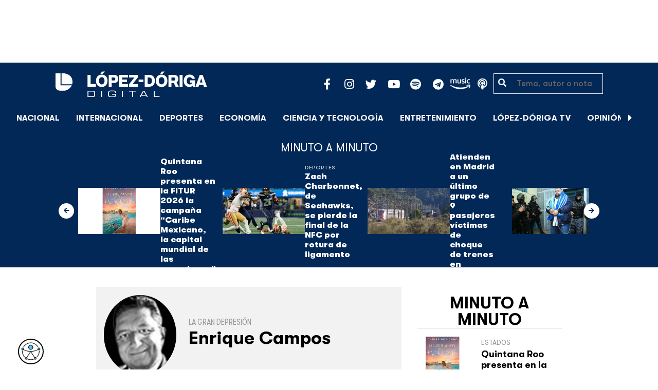

--- FILE ---
content_type: text/html; charset=UTF-8
request_url: https://lopezdoriga.com/opinion/el-plan-fiscal-de-la-ip-para-santa-claus-o-los-reyes-magos/
body_size: 16776
content:
<!DOCTYPE html><html lang="es"><head><meta charset="UTF-8"><meta name="viewport" content="width=device-width, initial-scale=1, shrink-to-fit=no"><meta name='robots' content='index, follow, max-image-preview:large, max-snippet:-1, max-video-preview:-1' /><link rel='dns-prefetch' href='//cdn.lopezdoriga.com'><link media="all" href="https://lopezdoriga.com/wp-content/cache/autoptimize/css/autoptimize_2e2402a4cd6c5a85b15de52ee7ff9193.css" rel="stylesheet"><title>El plan fiscal de la IP, ¿para Santa Claus o los Reyes Magos? - López-Dóriga Digital</title><link rel="preload" href="https://lopezdoriga.com/wp-content/themes/lopezd-theme/assets/webfonts/fa-solid-900.woff2" as="font" type="font/woff2" crossorigin><link rel="preload" href="https://lopezdoriga.com/wp-content/themes/lopezd-theme/assets/webfonts/fa-brands-400.woff2" as="font" type="font/woff2" crossorigin><link rel="preload" href="https://lopezdoriga.com/wp-content/themes/lopezd-theme/assets/webfonts/gtwalsheimpro-bold.ttf" as="font" type="font/ttf" crossorigin><link rel="preload" href="https://lopezdoriga.com/wp-content/themes/lopezd-theme/assets/webfonts/gtwalsheimpro-medium.ttf" as="font" type="font/ttf" crossorigin><link rel="preload" href="https://lopezdoriga.com/wp-content/themes/lopezd-theme/assets/webfonts/gtwalsheimpro-condensedlight.ttf" as="font" type="font/ttf" crossorigin><link rel="canonical" href="https://lopezdoriga.mx/opinion/el-plan-fiscal-de-la-ip-para-santa-claus-o-los-reyes-magos/" /><meta property="og:locale" content="es_MX" /><meta property="og:type" content="article" /><meta property="og:title" content="El plan fiscal de la IP, ¿para Santa Claus o los Reyes Magos? - López-Dóriga Digital" /><meta property="og:description" content="Acuerdo de Certidumbre, un candado. La Navidad ya invadió los corazones de los dirigentes del sector empresarial, que a través de las páginas de nuestro diario desarrollan ampliamente una larga lista de iniciativas fiscales que más bien parecen una carta de peticiones a Santa Claus, al Niño Dios o a los Reyes Magos. La llamada &hellip; Continued" /><meta property="og:url" content="https://lopezdoriga.mx/opinion/el-plan-fiscal-de-la-ip-para-santa-claus-o-los-reyes-magos/" /><meta property="og:site_name" content="López-Dóriga Digital" /><meta property="article:publisher" content="https://www.facebook.com/JoaquinLopezDoriga" /><meta property="og:image" content="https://lopezdoriga.com/wp-content/uploads/2018/02/lopezdoriga1.png" /><meta property="og:image:width" content="1200" /><meta property="og:image:height" content="630" /><meta property="og:image:type" content="image/png" /><meta name="twitter:card" content="summary_large_image" /><meta name="twitter:site" content="@lopezdoriga" /><meta name="twitter:label1" content="Tiempo de lectura" /><meta name="twitter:data1" content="3 minutos" /> <script type="application/ld+json" class="yoast-schema-graph">{"@context":"https://schema.org","@graph":[{"@type":"WebPage","@id":"https://lopezdoriga.mx/opinion/el-plan-fiscal-de-la-ip-para-santa-claus-o-los-reyes-magos/","url":"https://lopezdoriga.mx/opinion/el-plan-fiscal-de-la-ip-para-santa-claus-o-los-reyes-magos/","name":"El plan fiscal de la IP, ¿para Santa Claus o los Reyes Magos? - López-Dóriga Digital","isPartOf":{"@id":"https://lopezdoriga.mx/#website"},"datePublished":"2014-12-16T12:52:00+00:00","breadcrumb":{"@id":"https://lopezdoriga.mx/opinion/el-plan-fiscal-de-la-ip-para-santa-claus-o-los-reyes-magos/#breadcrumb"},"inLanguage":"es","potentialAction":[{"@type":"ReadAction","target":["https://lopezdoriga.mx/opinion/el-plan-fiscal-de-la-ip-para-santa-claus-o-los-reyes-magos/"]}]},{"@type":"BreadcrumbList","@id":"https://lopezdoriga.mx/opinion/el-plan-fiscal-de-la-ip-para-santa-claus-o-los-reyes-magos/#breadcrumb","itemListElement":[{"@type":"ListItem","position":1,"name":"Inicio","item":"https://lopezdoriga.com/"},{"@type":"ListItem","position":2,"name":"Opinión","item":"https://lopezdoriga.mx/opinion/"},{"@type":"ListItem","position":3,"name":"ENRIQUE CAMPOS","item":"https://lopezdoriga.mx/columnist/enrique-campos/"},{"@type":"ListItem","position":4,"name":"El plan fiscal de la IP, ¿para Santa Claus o los Reyes Magos?"}]},{"@type":"WebSite","@id":"https://lopezdoriga.mx/#website","url":"https://lopezdoriga.mx/","name":"López-Dóriga Digital","description":"Lo más importante que está pasando en México y en el mundo minuto a minuto. Cobertura total en López-Dóriga Digital.","publisher":{"@id":"https://lopezdoriga.mx/#organization"},"potentialAction":[{"@type":"SearchAction","target":{"@type":"EntryPoint","urlTemplate":"https://lopezdoriga.mx/?s={search_term_string}"},"query-input":{"@type":"PropertyValueSpecification","valueRequired":true,"valueName":"search_term_string"}}],"inLanguage":"es"},{"@type":"Organization","@id":"https://lopezdoriga.mx/#organization","name":"López-Dóriga Digital","url":"https://lopezdoriga.mx/","logo":{"@type":"ImageObject","inLanguage":"es","@id":"https://lopezdoriga.mx/#/schema/logo/image/","url":"https://i0.wp.com/lopezdoriga.com/wp-content/uploads/2018/10/lopezdoriga-news.png?fit=1200%2C630&ssl=1","contentUrl":"https://i0.wp.com/lopezdoriga.com/wp-content/uploads/2018/10/lopezdoriga-news.png?fit=1200%2C630&ssl=1","width":1200,"height":630,"caption":"López-Dóriga Digital"},"image":{"@id":"https://lopezdoriga.mx/#/schema/logo/image/"},"sameAs":["https://www.facebook.com/JoaquinLopezDoriga","https://x.com/lopezdoriga","https://www.instagram.com/lopezdoriga/?hl=es","https://youtube.com/channel/UCM-GvgUy0EAZU7ZwXKLarkg"]}]}</script> <link rel='dns-prefetch' href='//www.googletagmanager.com' /><link rel='dns-prefetch' href='//stats.wp.com' /><link rel='preconnect' href='//c0.wp.com' /><link rel="alternate" type="application/rss+xml" title="López-Dóriga Digital &raquo; Feed" href="https://lopezdoriga.com/feed/" /><link rel="alternate" title="oEmbed (JSON)" type="application/json+oembed" href="https://lopezdoriga.com/wp-json/oembed/1.0/embed?url=https%3A%2F%2Flopezdoriga.com%2Fopinion%2Fel-plan-fiscal-de-la-ip-para-santa-claus-o-los-reyes-magos%2F" /><link rel="alternate" title="oEmbed (XML)" type="text/xml+oembed" href="https://lopezdoriga.com/wp-json/oembed/1.0/embed?url=https%3A%2F%2Flopezdoriga.com%2Fopinion%2Fel-plan-fiscal-de-la-ip-para-santa-claus-o-los-reyes-magos%2F&#038;format=xml" /> <script src="https://lopezdoriga.com/wp-includes/js/jquery/jquery.min.js?ver=3.7.1" id="jquery-core-js" type="pmdelayedscript" data-cfasync="false" data-no-optimize="1" data-no-defer="1" data-no-minify="1"></script> 
 <script src="https://www.googletagmanager.com/gtag/js?id=GT-K46MJNK" id="google_gtagjs-js" async type="pmdelayedscript" data-cfasync="false" data-no-optimize="1" data-no-defer="1" data-no-minify="1"></script> <script id="google_gtagjs-js-after" type="pmdelayedscript" data-cfasync="false" data-no-optimize="1" data-no-defer="1" data-no-minify="1">window.dataLayer = window.dataLayer || [];function gtag(){dataLayer.push(arguments);}
gtag("set","linker",{"domains":["lopezdoriga.com"]});
gtag("js", new Date());
gtag("set", "developer_id.dZTNiMT", true);
gtag("config", "GT-K46MJNK");
//# sourceURL=google_gtagjs-js-after</script> <link rel="https://api.w.org/" href="https://lopezdoriga.com/wp-json/" /><link rel="alternate" title="JSON" type="application/json" href="https://lopezdoriga.com/wp-json/wp/v2/opinion/35885" /><meta name="generator" content="Site Kit by Google 1.168.0" /><script type="pmdelayedscript" data-cfasync="false" data-no-optimize="1" data-no-defer="1" data-no-minify="1">window.dataLayer = window.dataLayer || [];function gtag(){dataLayer.push(arguments);}gtag("js", new Date());gtag("config", "UA-50906806-1");</script><script type="pmdelayedscript" data-cfasync="false" data-no-optimize="1" data-no-defer="1" data-no-minify="1">//window.setInterval(()=>{if(window.googletag && googletag.pubadsReady) {console.log("Refreshing...");googletag.pubads().refresh()}},15000);</script> <script type='text/javascript'>const ThemeSetup ={"page":{"postID":"35885","is_single":"true","is_homepage":"false","is_singular":"true","is_archive":"false","post_type":"opinion","tags":[],"canal":[],"hide_ads":"false","exclude_adunits":[]},"canRefresh":false,"activeID":35885,"ajaxurl":"https:\/\/lopezdoriga.com\/wp-admin\/admin-ajax.php","promotedTTL":86400,"ads":{"refreshAds":true,"refresh_time":30,"prefix":"ld","network":"76814929","enableInRead":true,"inReadParagraph":3,"enableMultipleInRead":true,"inReadLimit":2,"loadOnScroll":false},"promoted":[],"loadmore":{"next":[1762273,1762264,1762267,1762251,1762254],"previous":"","initial":35885,"current":35885,"current_slug":"\/opinion\/el-plan-fiscal-de-la-ip-para-santa-claus-o-los-reyes-magos\/","counter":1,"max_page":5,"previous_ids":[35885],"cats":[null]}};</script> <link rel="apple-touch-icon" sizes="57x57" href="https://lopezdoriga.com/wp-content/themes/lopezd-theme/dist/images/icons/apple-touch-icon-57x57.png"><link rel="apple-touch-icon" sizes="60x60" href="https://lopezdoriga.com/wp-content/themes/lopezd-theme/dist/images/icons/apple-touch-icon-60x60.png"><link rel="apple-touch-icon" sizes="72x72" href="https://lopezdoriga.com/wp-content/themes/lopezd-theme/dist/images/icons/apple-touch-icon-72x72.png"><link rel="apple-touch-icon" sizes="76x76" href="https://lopezdoriga.com/wp-content/themes/lopezd-theme/dist/images/icons/apple-touch-icon-76x76.png"><link rel="apple-touch-icon" sizes="114x114" href="https://lopezdoriga.com/wp-content/themes/lopezd-theme/dist/images/icons/apple-touch-icon-114x114.png"><link rel="apple-touch-icon" sizes="120x120" href="https://lopezdoriga.com/wp-content/themes/lopezd-theme/dist/images/icons/apple-touch-icon-120x120.png"><link rel="apple-touch-icon" sizes="144x144" href="https://lopezdoriga.com/wp-content/themes/lopezd-theme/dist/images/icons/apple-touch-icon-144x144.png"><link rel="apple-touch-icon" sizes="152x152" href="https://lopezdoriga.com/wp-content/themes/lopezd-theme/dist/images/icons/apple-touch-icon-152x152.png"><link rel="apple-touch-icon" sizes="180x180" href="https://lopezdoriga.com/wp-content/themes/lopezd-theme/dist/images/icons/apple-touch-icon-180x180.png"><link rel="icon" type="image/png" sizes="32x32" href="https://lopezdoriga.com/wp-content/themes/lopezd-theme/dist/images/icons/favicon-32x32.png"><link rel="icon" type="image/png" sizes="192x192" href="https://lopezdoriga.com/wp-content/themes/lopezd-theme/dist/images/icons/android-chrome-192x192.png"><link rel="icon" type="image/png" sizes="16x16" href="https://lopezdoriga.com/wp-content/themes/lopezd-theme/dist/images/icons/favicon-16x16.png"><link rel="manifest" href="https://lopezdoriga.com/wp-content/themes/lopezd-theme/dist/images/icons/site.webmanifest"><link rel="mask-icon" href="https://lopezdoriga.com/wp-content/themes/lopezd-theme/dist/images/icons/safari-pinned-tab.svg" color="#000000"><meta name="msapplication-TileColor" content="#000000"><meta name="msapplication-TileImage" content="https://lopezdoriga.com/wp-content/themes/lopezd-theme/dist/images/icons/mstile-144x144.png"><meta name="theme-color" content="#000000"><link rel="shortlink" href="https://lopezdoriga.com?p=35885" /> <script type="pmdelayedscript" data-cfasync="false" data-no-optimize="1" data-no-defer="1" data-no-minify="1">//window.setInterval(()=>{if(window.googletag && googletag.pubadsReady) {console.log("Refreshing...");googletag.pubads().refresh()}},20000);</script> <script async src="https://t.seedtag.com/t/8575-2324-01.js" type="pmdelayedscript" data-cfasync="false" data-no-optimize="1" data-no-defer="1" data-no-minify="1"></script> <link rel="icon" href="https://lopezdoriga.com/wp-content/uploads/2018/02/ld-logo120-50x50.jpg" sizes="32x32" /><link rel="icon" href="https://lopezdoriga.com/wp-content/uploads/2018/02/ld-logo120.jpg" sizes="192x192" /><link rel="apple-touch-icon" href="https://lopezdoriga.com/wp-content/uploads/2018/02/ld-logo120.jpg" /><meta name="msapplication-TileImage" content="https://lopezdoriga.com/wp-content/uploads/2018/02/ld-logo120.jpg" /> <noscript><style>.perfmatters-lazy[data-src]{display:none !important;}</style></noscript> <script id="navegg" type="pmdelayedscript" data-perfmatters-type="text/javascript" data-cfasync="false" data-no-optimize="1" data-no-defer="1" data-no-minify="1">(function(n,v,g){o="Navegg";if(!n[o]){
		a=v.createElement('script');a.src=g;b=document.getElementsByTagName('script')[0];
		b.parentNode.insertBefore(a,b);n[o]=n[o]||function(parms){
		n[o].q=n[o].q||[];n[o].q.push([this, parms])};}})
	(window, document, 'https://tag.navdmp.com/universal.min.js');
	window.naveggReady = window.naveggReady||[];
	window.nvg75741 = new Navegg({
		acc: 75741
	});</script> <meta name="google-site-verification" content="hV_64eJYYPmf6jbGBP4qpnRnimK9pQyxQFfACviJqIo" />  <script type="pmdelayedscript" data-cfasync="false" data-no-optimize="1" data-no-defer="1" data-no-minify="1">!function(f,b,e,v,n,t,s)
  {if(f.fbq)return;n=f.fbq=function(){n.callMethod?
  n.callMethod.apply(n,arguments):n.queue.push(arguments)};
  if(!f._fbq)f._fbq=n;n.push=n;n.loaded=!0;n.version='2.0';
  n.queue=[];t=b.createElement(e);t.async=!0;
  t.src=v;s=b.getElementsByTagName(e)[0];
  s.parentNode.insertBefore(t,s)}(window, document,'script',
  'https://connect.facebook.net/en_US/fbevents.js');
  fbq('init', '641506476190363');
  fbq('track', 'PageView');</script> <noscript><img height="1" width="1" style="display:none"
 src="https://www.facebook.com/tr?id=641506476190363&ev=PageView&noscript=1"
/></noscript>  <script type="pmdelayedscript" data-cfasync="false" data-no-optimize="1" data-no-defer="1" data-no-minify="1">var _comscore = _comscore || [];
  _comscore.push({ c1: "2", c2: "31501735" });
  (function() {
    var s = document.createElement("script"), el = document.getElementsByTagName("script")[0]; s.async = true;
    s.src = (document.location.protocol == "https:" ? "https://sb" : "http://b") + ".scorecardresearch.com/beacon.js";
    el.parentNode.insertBefore(s, el);
  })();</script> <noscript> <img src="https://sb.scorecardresearch.com/p?c1=2&c2=31501735&cv=2.0&cj=1" /> </noscript>  <script type="text/javascript">(function() {
        var i7e_e = document.createElement("script"),
            i7e_t = window.location.host,
            i7e_n = "es-US";

        i7e_e.type = "text/javascript",
        i7e_t = "lopezdoriga.inklusion.incluirt.com",
        i7e_n = "es-US",
        i7e_e.src = ("https:" == document.location.protocol ? "https://" : "http://") + i7e_t + "/inklusion/js/frameworks_initializer.js?lng=" + i7e_n,
        document.getElementsByTagName("head")[0].appendChild(i7e_e),
        i7e_e.src;
        i7e_tab = true;
        i7e_border = "#000000"; //color de borde
        i7e_bg = "#012857"; //color de fondo del texto de Inklusion
    })()</script> <script async src="https://pagead2.googlesyndication.com/pagead/js/adsbygoogle.js?client=ca-pub-7689687428425610"
     crossorigin="anonymous"></script> </head><body data-ld="true" class="wp-singular opinion-template-default single single-opinion postid-35885 wp-theme-lopezd-theme el-plan-fiscal-de-la-ip-para-santa-claus-o-los-reyes-magos sidebar-primary"> <script async src="https://securepubads.g.doubleclick.net/tag/js/gpt.js" type="pmdelayedscript" data-cfasync="false" data-no-optimize="1" data-no-defer="1" data-no-minify="1"></script> <div id="gpt-passback"> <script type="pmdelayedscript" data-cfasync="false" data-no-optimize="1" data-no-defer="1" data-no-minify="1">window.googletag = window.googletag || {cmd: []};
		googletag.cmd.push(function() {
		googletag.defineSlot('/76814929/ld/ros-i-dos', [1, 1], 'gpt-passback').addService(googletag.pubads());
		googletag.enableServices();
		googletag.display('gpt-passback');
		});</script> </div><div id="wrapper"><div class="ad-fixed-top sticky-top sticky-header" data-ad-top="true" data-sticky-margin="0" data-detach-sticky="true"><div class="ad-container dfp-ad-unit ad-billboard ad-superbanner" id="ros-top-a-696ede992e30b" data-ad-type="billboard" data-slot="ros-top-a" data-ad-setup='{"postID":35885,"css":"ad-superbanner","canRefresh":true,"mappings":[],"infinitescroll":false}' data-ad-loaded="0"></div></div><header id="masthead" class="container-fluid top-header-holder"><div class="row align-items-center no-gutters justify-content-center"><div class="col-1 order-md-4 d-md-none text-left order-2"> <a href="#menubar-toggler" data-toggle="modal" data-target="#menu-left" aria-controls="main-left-nav" title="Menú" class="header-link"><i class="fas fa-bars"></i></a></div><div class="col-9 col-lg-3 flex-fill text-center text-lg-left py-2 order-3 order-lg-1"><div class="logo"> <a href="/"><img src="https://lopezdoriga.com/wp-content/themes/lopezd-theme/assets/images/ld-logo-white.svg" alt="Lopez Doriga" height="50" width="297"></a></div></div><div class="col-12 col-md-12 col-lg-5 d-flex justify-content-center justify-content-md-center justify-content-lg-end header-container__icons order-1 order-lg-2"><div class="social-media-holder"><ul class='social-media-icons'><li> <a class="social-icon-facebook" target="_blank" href="https://www.facebook.com/JoaquinLopezDoriga/" rel="noopener noreferrer"> <span class="fa-stack fa-2x"> <i class="fas fa-circle fa-stack-2x"></i> <i class="fab fa-facebook-f fa-social-icon fa-inverse fa-stack-1x" title="facebook icon"></i> </span> </a></li><li> <a class="social-icon-instagram" target="_blank" href="https://www.instagram.com/lopezdoriga/?hl=es" rel="noopener noreferrer"> <span class="fa-stack fa-2x"> <i class="fas fa-circle fa-stack-2x"></i> <i class="fab fa-instagram fa-social-icon fa-inverse fa-stack-1x" title="instagram icon"></i> </span> </a></li><li> <a class="social-icon-twitter" target="_blank" href="https://twitter.com/lopezdoriga" rel="noopener noreferrer"> <span class="fa-stack fa-2x"> <i class="fas fa-circle fa-stack-2x"></i> <i class="fab fa-twitter fa-social-icon fa-inverse fa-stack-1x" title="twitter icon"></i> </span> </a></li><li> <a class="social-icon-youtube" target="_blank" href="https://youtube.com/channel/UCM-GvgUy0EAZU7ZwXKLarkg" rel="noopener noreferrer"> <span class="fa-stack fa-2x"> <i class="fas fa-circle fa-stack-2x"></i> <i class="fab fa-youtube fa-social-icon fa-inverse fa-stack-1x" title="youtube icon"></i> </span> </a></li><li> <a class="social-icon-spotify" target="_blank" href="https://open.spotify.com/show/6PKa0zzFOjlRVANLKKWrxp" rel="noopener noreferrer"> <span class="fa-stack fa-2x"> <i class="fas fa-circle fa-stack-2x"></i> <i class="fab fa-spotify fa-social-icon fa-inverse fa-stack-1x" title="spotify icon"></i> </span> </a></li><li> <a class="social-icon-telegram" target="_blank" href="https://t.me/LopezDorigaCom" rel="noopener noreferrer"> <span class="fa-stack fa-2x"> <i class="fas fa-circle fa-stack-2x"></i> <i class="fab fa-telegram fa-social-icon fa-inverse fa-stack-1x" title="telegram icon"></i> </span> </a></li><li> <a class="social-icon-amazon" target="_blank" href="https://music.amazon.com.mx/podcasts/68a0978e-29a1-4e08-9a69-f17eb4bfab8b/joaqu%C3%ADn-l%C3%B3pez-d%C3%B3riga" rel="noopener noreferrer"> <span class="fa-stack fa-2x"> <i class="fas fa-circle fa-stack-2x"></i> <i class="fax-amazonmusic fa-social-icon fa-inverse fa-stack-1x" title="amazon icon"></i> </span> </a></li><li> <a class="social-icon-itunes" target="_blank" href="https://podcasts.apple.com/mx/podcast/joaqu%C3%ADn-l%C3%B3pez-d%C3%B3riga/id1487585093" rel="noopener noreferrer"> <span class="fa-stack fa-2x"> <i class="fas fa-circle fa-stack-2x"></i> <i class="fas fa-podcast fa-social-icon fa-inverse fa-stack-1x" title="itunes icon"></i> </span> </a></li></ul></div></div><div class="col-2 order-md-6 col-lg-2 text-center d-none d-lg-block"><form class="search-form" role="search" method="get" action="https://lopezdoriga.com/"><div class="input-group"> <i class="fas fa-search"></i> <input type="text" name="s" class="form-control" placeholder="Tema, autor o nota" /></div></form></div></div></header><div id="nav-sticky" class="sticky-top navbar-sticky"><nav id="main-navigation" class="navbar main-navbar navbar-expand"><div class="logo-navbar navbar-brand"> <a href="/" class="logo-desktop"><img src="https://lopezdoriga.com/wp-content/themes/lopezd-theme/assets/images/ld-logo-white.svg" alt="Lopez Doriga" width="267" height="62"></a> <a href="/" class="logo-mobile"><img src="https://lopezdoriga.com/wp-content/themes/lopezd-theme/assets/images/ld-logo-white.svg" alt="Lopez Doriga" width="267" height="62"></a></div><div class="navbar-brand mx-2 hideOnSticky"> <button class="scroll-control scroll-control-prev d-none" data-scroll-container="main-menu-scroll" aria-label="Avanzar a la izquierda"><i class="fas fa-caret-left"></i></button></div><div class="navbar-collapse justify-content-lg-center navbar-scroll-contain hideOnSticky"><ul id="main-menu-scroll" class="navbar-nav scrolling-wrapper scroll-with-controls scroll"><li itemscope="itemscope" itemtype="https://www.schema.org/SiteNavigationElement" id="menu-item-39261" class="menu-item menu-item-type-taxonomy menu-item-object-category nav-item menu-item-39261"><a data-category-id="7" title="Nacional" href="https://lopezdoriga.com/nacional/" class="nav-link">Nacional</a></li><li itemscope="itemscope" itemtype="https://www.schema.org/SiteNavigationElement" id="menu-item-39262" class="menu-item menu-item-type-taxonomy menu-item-object-category nav-item menu-item-39262"><a data-category-id="15" title="Internacional" href="https://lopezdoriga.com/internacional/" class="nav-link">Internacional</a></li><li itemscope="itemscope" itemtype="https://www.schema.org/SiteNavigationElement" id="menu-item-39278" class="menu-item menu-item-type-taxonomy menu-item-object-category nav-item menu-item-39278"><a data-category-id="5" title="Deportes" href="https://lopezdoriga.com/deportes/" class="nav-link">Deportes</a></li><li itemscope="itemscope" itemtype="https://www.schema.org/SiteNavigationElement" id="menu-item-39280" class="menu-item menu-item-type-taxonomy menu-item-object-category nav-item menu-item-39280"><a data-category-id="42" title="Economía" href="https://lopezdoriga.com/economia-y-finanzas/" class="nav-link">Economía</a></li><li itemscope="itemscope" itemtype="https://www.schema.org/SiteNavigationElement" id="menu-item-39277" class="menu-item menu-item-type-taxonomy menu-item-object-category nav-item menu-item-39277"><a data-category-id="47" title="Ciencia y Tecnología" href="https://lopezdoriga.com/ciencia-tecnologia/" class="nav-link">Ciencia y Tecnología</a></li><li itemscope="itemscope" itemtype="https://www.schema.org/SiteNavigationElement" id="menu-item-39276" class="menu-item menu-item-type-taxonomy menu-item-object-category nav-item menu-item-39276"><a data-category-id="13" title="Entretenimiento" href="https://lopezdoriga.com/entretenimiento/" class="nav-link">Entretenimiento</a></li><li itemscope="itemscope" itemtype="https://www.schema.org/SiteNavigationElement" id="menu-item-109881" class="menu-item menu-item-type-custom menu-item-object-custom nav-item menu-item-109881"><a title="López-Dóriga TV" href="https://lopezdoriga.com/lopez-doriga-tv/" class="nav-link">López-Dóriga TV</a></li><li itemscope="itemscope" itemtype="https://www.schema.org/SiteNavigationElement" id="menu-item-95091" class="menu-item menu-item-type-custom menu-item-object-custom nav-item menu-item-95091"><a title="﻿Opinión" href="https://lopezdoriga.com/opinion/" class="nav-link">﻿Opinión</a></li><li itemscope="itemscope" itemtype="https://www.schema.org/SiteNavigationElement" id="menu-item-1370212" class="lastnews menu-item menu-item-type-post_type menu-item-object-page current_page_parent nav-item menu-item-1370212 active"><a aria-current="page" title="Últimas Noticias" href="https://lopezdoriga.com/ultimas-noticias/" class="nav-link">Últimas Noticias</a></li></ul></div><div class="navbar-brand mx-2 hideOnSticky"> <button class="scroll-control scroll-control-next d-m-block" data-scroll-container="main-menu-scroll" aria-label="Avanzar a la derecha"><i class="fas fa-caret-right"></i></button></div><div class="navbar-brand d-none d-lg-block"> <a href="#search" class="search_icon" alt="Buscar" title="Buscar"><i class="fas fa-search"></i></a></div><div class="navbar-brand d-block d-md-none navbar-burger"> <a href="#menubar-toggler" data-toggle="modal" data-target="#menu-left" aria-controls="main-left-nav" title="Menú" class="header-link"><i class="fas fa-bars"></i></a></div></nav></div><div class="ad-container dfp-ad-unit ad-interstitial " id="ros-i-696ede992f2dc" data-ad-type="interstitial" data-slot="ros-i" data-ad-setup='{"postID":35885,"css":"","canRefresh":false,"mappings":[],"infinitescroll":false}' data-ad-loaded="0"></div><main class="site-main" role="main"><section class="seccion container-lastest"><div class="container col-12"><h2 class="heading-container">Minuto a Minuto</h2></div><div class="container-fluid col-lg-12 col-xl-12"><div class="row align-items-center no-gutters justify-content-center"><div class="col-12 col-lg-10 col-xl-10 d-flex"><div class="navbar-brand mx-0 mx-md-2"> <button class="scroll-control scroll-control-prev siemaLastestPrev" data-scroll-container="lastest-posts-scroll" aria-label="Avanzar a la izquierda"><i class="fas fa-arrow-left"></i></button></div><div class="siemaLastest" id="lastest-posts-scroll" data-siemastatus="inactive"><div class="scrolling-wrapper__item"><div class="box-item"> <button class="scrolling-wrapper__item__btn web-story-item" onclick="window.location = 'https://lopezdoriga.com/nacional/quintana-roo-presenta-en-la-fitur-2026-la-campana-caribe-mexicano-la-capital-mundial-de-las-vacaciones/';" data-story-url="https://lopezdoriga.com/nacional/quintana-roo-presenta-en-la-fitur-2026-la-campana-caribe-mexicano-la-capital-mundial-de-las-vacaciones/"> <img src="https://lopezdoriga.com/wp-content/uploads/2026/01/quintana-roo-presenta-en-la-fitur-2026-la-campana-caribe-mexicano-la-capital-mundial-de-las-vacaciones-1024x631.jpg" class=" wp-post-image img-responsive " alt="Quintana Roo presenta en la FITUR 2026 la campaña “Caribe Mexicano, la capital mundial de las vacaciones”" title="Quintana Roo presenta en la FITUR 2026 la campaña “Caribe Mexicano, la capital mundial de las vacaciones”" decoding="async" fetchpriority="high" srcset="https://lopezdoriga.com/wp-content/uploads/2026/01/quintana-roo-presenta-en-la-fitur-2026-la-campana-caribe-mexicano-la-capital-mundial-de-las-vacaciones-1024x631.jpg 1024w, https://lopezdoriga.com/wp-content/uploads/2026/01/quintana-roo-presenta-en-la-fitur-2026-la-campana-caribe-mexicano-la-capital-mundial-de-las-vacaciones-300x185.jpg 300w, https://lopezdoriga.com/wp-content/uploads/2026/01/quintana-roo-presenta-en-la-fitur-2026-la-campana-caribe-mexicano-la-capital-mundial-de-las-vacaciones-768x474.jpg 768w, https://lopezdoriga.com/wp-content/uploads/2026/01/quintana-roo-presenta-en-la-fitur-2026-la-campana-caribe-mexicano-la-capital-mundial-de-las-vacaciones.jpg 1200w" sizes="(max-width: 800px) 100vw, 800px" /> </button><div class="lastest-title"> <span class="category"> <a href="https://lopezdoriga.com/nacional/">Nacional</a> </span> <a class="titulo" href="https://lopezdoriga.com/nacional/quintana-roo-presenta-en-la-fitur-2026-la-campana-caribe-mexicano-la-capital-mundial-de-las-vacaciones/"> Quintana Roo presenta en la FITUR 2026 la campaña “Caribe Mexicano, la capital mundial de las vacaciones” </a><div class="excerpt">Mara Lezama destacó que el Caribe Mexicano atraviesa una etapa de evolución y especialización, respaldada por el talento humano y una oferta turística diversificada</div></div></div></div><div class="scrolling-wrapper__item"><div class="box-item"> <button class="scrolling-wrapper__item__btn web-story-item" onclick="window.location = 'https://lopezdoriga.com/deportes/zach-charbonnet-de-seahawks-se-pierde-la-final-de-la-nfc-por-rotura-de-ligamento/';" data-story-url="https://lopezdoriga.com/deportes/zach-charbonnet-de-seahawks-se-pierde-la-final-de-la-nfc-por-rotura-de-ligamento/"> <img src="https://lopezdoriga.com/wp-content/uploads/2026/01/8a0c7a04072ade8233c7076c14b40e44f502929aw-1024x683.jpg" class=" wp-post-image img-responsive " alt="Zach Charbonnet, de Seahawks, se pierde la final de la NFC por rotura de ligamento" title="Zach Charbonnet, de Seahawks, se pierde la final de la NFC por rotura de ligamento" decoding="async" srcset="https://lopezdoriga.com/wp-content/uploads/2026/01/8a0c7a04072ade8233c7076c14b40e44f502929aw-1024x683.jpg 1024w, https://lopezdoriga.com/wp-content/uploads/2026/01/8a0c7a04072ade8233c7076c14b40e44f502929aw-300x200.jpg 300w, https://lopezdoriga.com/wp-content/uploads/2026/01/8a0c7a04072ade8233c7076c14b40e44f502929aw-768x512.jpg 768w, https://lopezdoriga.com/wp-content/uploads/2026/01/8a0c7a04072ade8233c7076c14b40e44f502929aw-1536x1024.jpg 1536w, https://lopezdoriga.com/wp-content/uploads/2026/01/8a0c7a04072ade8233c7076c14b40e44f502929aw.jpg 1920w" sizes="(max-width: 800px) 100vw, 800px" /> </button><div class="lastest-title"> <span class="category"> <a href="https://lopezdoriga.com/deportes/">Deportes</a> </span> <a class="titulo" href="https://lopezdoriga.com/deportes/zach-charbonnet-de-seahawks-se-pierde-la-final-de-la-nfc-por-rotura-de-ligamento/"> Zach Charbonnet, de Seahawks, se pierde la final de la NFC por rotura de ligamento </a><div class="excerpt">"Tiene una lesión importante en la rodilla que necesitará cirugía", dijo Mike Macdonald, entrenador de Zach Charbonnet</div></div></div></div><div class="scrolling-wrapper__item"><div class="box-item"> <button class="scrolling-wrapper__item__btn web-story-item" onclick="window.location = 'https://lopezdoriga.com/internacional/atienden-en-madrid-a-un-ultimo-grupo-de-9-pasajeros-victimas-de-choque-de-trenes-en-espana/';" data-story-url="https://lopezdoriga.com/internacional/atienden-en-madrid-a-un-ultimo-grupo-de-9-pasajeros-victimas-de-choque-de-trenes-en-espana/"> <img src="https://lopezdoriga.com/wp-content/uploads/2026/01/51912f5503414f101bdcf7d00fec0220306709ddw-1024x685.jpg" class=" wp-post-image img-responsive " alt="Atienden en Madrid a un último grupo de 9 pasajeros víctimas de choque de trenes en España" title="Atienden en Madrid a un último grupo de 9 pasajeros víctimas de choque de trenes en España" decoding="async" srcset="https://lopezdoriga.com/wp-content/uploads/2026/01/51912f5503414f101bdcf7d00fec0220306709ddw-1024x685.jpg 1024w, https://lopezdoriga.com/wp-content/uploads/2026/01/51912f5503414f101bdcf7d00fec0220306709ddw-300x201.jpg 300w, https://lopezdoriga.com/wp-content/uploads/2026/01/51912f5503414f101bdcf7d00fec0220306709ddw-768x514.jpg 768w, https://lopezdoriga.com/wp-content/uploads/2026/01/51912f5503414f101bdcf7d00fec0220306709ddw-1536x1027.jpg 1536w, https://lopezdoriga.com/wp-content/uploads/2026/01/51912f5503414f101bdcf7d00fec0220306709ddw.jpg 1920w" sizes="(max-width: 800px) 100vw, 800px" /> </button><div class="lastest-title"> <span class="category"> <a href="https://lopezdoriga.com/internacional/">Internacional</a> </span> <a class="titulo" href="https://lopezdoriga.com/internacional/atienden-en-madrid-a-un-ultimo-grupo-de-9-pasajeros-victimas-de-choque-de-trenes-en-espana/"> Atienden en Madrid a un último grupo de 9 pasajeros víctimas de choque de trenes en España </a><div class="excerpt">Ha finalizado el dispositivo montado en la estación de Atocha de Madrid desde la noche del domingo para la atención de víctimas y familiares</div></div></div></div><div class="scrolling-wrapper__item"><div class="box-item"> <button class="scrolling-wrapper__item__btn web-story-item" onclick="window.location = 'https://lopezdoriga.com/internacional/aldo-ochoa-alias-lobo-la-cara-mas-visible-de-las-pandillas-criminales-de-guatemala/';" data-story-url="https://lopezdoriga.com/internacional/aldo-ochoa-alias-lobo-la-cara-mas-visible-de-las-pandillas-criminales-de-guatemala/"> <img src="https://lopezdoriga.com/wp-content/uploads/2026/01/8521138696a3a004e7a40e4280a4ecf5f06176eaw-1024x683.jpg" class=" wp-post-image img-responsive " alt="Aldo Ochoa, alias &#8216;Lobo&#8217;, la cara más visible de las pandillas criminales de Guatemala" title="Aldo Ochoa, alias &#8216;Lobo&#8217;, la cara más visible de las pandillas criminales de Guatemala" decoding="async" srcset="https://lopezdoriga.com/wp-content/uploads/2026/01/8521138696a3a004e7a40e4280a4ecf5f06176eaw-1024x683.jpg 1024w, https://lopezdoriga.com/wp-content/uploads/2026/01/8521138696a3a004e7a40e4280a4ecf5f06176eaw-300x200.jpg 300w, https://lopezdoriga.com/wp-content/uploads/2026/01/8521138696a3a004e7a40e4280a4ecf5f06176eaw-768x512.jpg 768w, https://lopezdoriga.com/wp-content/uploads/2026/01/8521138696a3a004e7a40e4280a4ecf5f06176eaw-1536x1024.jpg 1536w, https://lopezdoriga.com/wp-content/uploads/2026/01/8521138696a3a004e7a40e4280a4ecf5f06176eaw.jpg 1920w" sizes="(max-width: 800px) 100vw, 800px" /> </button><div class="lastest-title"> <span class="category"> <a href="https://lopezdoriga.com/internacional/">Internacional</a> </span> <a class="titulo" href="https://lopezdoriga.com/internacional/aldo-ochoa-alias-lobo-la-cara-mas-visible-de-las-pandillas-criminales-de-guatemala/"> Aldo Ochoa, alias &#8216;Lobo&#8217;, la cara más visible de las pandillas criminales de Guatemala </a><div class="excerpt">Ochoa Mejía ha sido uno de los principales protagonistas también de la pugna entre las pandillas y el Gobierno que preside Bernardo Arévalo</div></div></div></div><div class="scrolling-wrapper__item"><div class="box-item"> <button class="scrolling-wrapper__item__btn web-story-item" onclick="window.location = 'https://lopezdoriga.com/nacional/sinaloa-participara-en-la-expo-gulfood-2026-impulsara-la-exportacion-de-garbanzo/';" data-story-url="https://lopezdoriga.com/nacional/sinaloa-participara-en-la-expo-gulfood-2026-impulsara-la-exportacion-de-garbanzo/"> <img src="https://lopezdoriga.com/wp-content/uploads/2026/01/sinaloa-participara-en-la-expo-gulfood-2026-impulsara-la-exportacion-de-garbanzo-1024x682.jpeg" class=" wp-post-image img-responsive " alt="Sinaloa participará en la Expo Gulfood 2026; impulsará la exportación de garbanzo" title="Sinaloa participará en la Expo Gulfood 2026; impulsará la exportación de garbanzo" decoding="async" srcset="https://lopezdoriga.com/wp-content/uploads/2026/01/sinaloa-participara-en-la-expo-gulfood-2026-impulsara-la-exportacion-de-garbanzo-1024x682.jpeg 1024w, https://lopezdoriga.com/wp-content/uploads/2026/01/sinaloa-participara-en-la-expo-gulfood-2026-impulsara-la-exportacion-de-garbanzo-300x200.jpeg 300w, https://lopezdoriga.com/wp-content/uploads/2026/01/sinaloa-participara-en-la-expo-gulfood-2026-impulsara-la-exportacion-de-garbanzo-768x512.jpeg 768w, https://lopezdoriga.com/wp-content/uploads/2026/01/sinaloa-participara-en-la-expo-gulfood-2026-impulsara-la-exportacion-de-garbanzo.jpeg 1280w" sizes="(max-width: 800px) 100vw, 800px" /> </button><div class="lastest-title"> <span class="category"> <a href="https://lopezdoriga.com/nacional/">Nacional</a> </span> <a class="titulo" href="https://lopezdoriga.com/nacional/sinaloa-participara-en-la-expo-gulfood-2026-impulsara-la-exportacion-de-garbanzo/"> Sinaloa participará en la Expo Gulfood 2026; impulsará la exportación de garbanzo </a><div class="excerpt">El objetivo es impulsar la comercialización internacional del garbanzo producido en la entidad, con una meta de hasta 70 mil toneladas correspondientes al ciclo otoño-invierno 2025-2026</div></div></div></div><div class="scrolling-wrapper__item"><div class="box-item"> <button class="scrolling-wrapper__item__btn web-story-item" onclick="window.location = 'https://lopezdoriga.com/ultimas-noticias/';" data-story-url="https://lopezdoriga.com/ultimas-noticias/"> <img loading="lazy" width="100" height="100" src="/wp-content/themes/lopezd-theme/assets/images/icono.svg?v=2" alt="Entradas de prueba" title="Ver Más Noticias"></button> <span class="lastest-title"> <a href="https://lopezdoriga.com/ultimas-noticias/"><b>Ver más noticias</b></a> </span></div></div></div><div class="navbar-brand mx-0 mx-md-2"> <button class="scroll-control scroll-control-next siemaLastestNext" data-scroll-container="lastest-posts-scroll" aria-label="Avanzar a la derecha"><i class="fas fa-arrow-right"></i></button></div></div></div></div></section><section class="articles-container py-2"><article data-postid="35885" id="post-35885" class="post article-layout container-fluid post-35885 opinion type-opinion status-publish hentry columnist-enrique-campos" data-slug='/opinion/el-plan-fiscal-de-la-ip-para-santa-claus-o-los-reyes-magos/' data-post-id='35885' data-meta='{&quot;id&quot;:&quot;35885&quot;,&quot;infinitescroll_off&quot;:&quot;false&quot;,&quot;exclude_adunits&quot;:[],&quot;hide_adx&quot;:&quot;false&quot;,&quot;hide_ads&quot;:&quot;false&quot;,&quot;canal&quot;:[],&quot;tags&quot;:[],&quot;seo&quot;:&quot;El plan fiscal de la IP, \u00bfpara Santa Claus o los Reyes Magos?&quot;}' ><div class="row"><div class="entry-content opinion entry-grid mx-auto col-12 col-lg-12 col-xl-10"><div class="entry-grid__content-area2 entry-main-text"><div class="row"><div class="col-12 col-lg-8"><header class="entry-header opinion mb-4"><section class="autor-card"><div class="container-fluid col-lg-12 col-xl-12 my-auto py-3"><div class="row align-items-center no-gutters justify-content-center"><div class="col-12 col-md-4 col-lg-3 col-xl-3 side-center justify-content-center"><div class="foto-autor"> <a href="https://lopezdoriga.com/columnist/enrique-campos/" class="item__figure--columnist"><img src="https://lopezdoriga.com/wp-content/uploads/2018/02/enrique-campos1.png" alt="enrique-campos1" class="img-responsive "></a></div></div><div class="col-12 col-md-8 col-lg-9 col-xl-9 pl-md-4"><div class="info-autor"> <span class="subtitulo"><a href="https://lopezdoriga.com/columnist/enrique-campos/" title="ENRIQUE CAMPOS">La Gran Depresión</a></span> <span class="nombre"><a href="https://lopezdoriga.com/columnist/enrique-campos/" title="ENRIQUE CAMPOS">Enrique Campos</a></span></div></div></div></div></section><div class="entry-info entry-info-header mb-0 mb-lg-2"><div class="entry-info-header-block"><h1 class="entry-title"><a href="https://lopezdoriga.com/opinion/el-plan-fiscal-de-la-ip-para-santa-claus-o-los-reyes-magos/" rel="bookmark" title="El plan fiscal de la IP, ¿para Santa Claus o los Reyes Magos?">El plan fiscal de la IP, ¿para Santa Claus o los Reyes Magos?</a></h1></div><div class="entry-grid__sharebar"><ul class="social-sharebar-row list-unstyled d-flex flex-row justify-content-center align-items-center align-content-start single-share"><li><a href="https://www.facebook.com/sharer.php?u=https://lopezdoriga.com/opinion/el-plan-fiscal-de-la-ip-para-santa-claus-o-los-reyes-magos/" target="_blank" class="fb share-link" data-social-network="Facebook" title="¡Compartir en Facebook!" rel="nofollow noopener noreferrer"><i class="fab fa-facebook-f"></i></a></li><li><a href="https://twitter.com/intent/tweet?url=https://lopezdoriga.com/opinion/el-plan-fiscal-de-la-ip-para-santa-claus-o-los-reyes-magos/&text= El plan fiscal de la IP, ¿para Santa Claus o los Reyes Magos? " target="_blank" data-social-network="Twitter" class="tw share-link" title="¡Compartir en Twitter!" rel="nofollow noopener noreferrer"><i class="fab fa-twitter"></i></a></li><li><a href="https://api.whatsapp.com/send?text=https://lopezdoriga.com/opinion/el-plan-fiscal-de-la-ip-para-santa-claus-o-los-reyes-magos/" data-action="share/whatsapp/share" data-social-network="WhatsApp" target="_blank" class="whatsapp share-link" title="¡Compartir en WhatsApp!" rel="nofollow noopener noreferrer"><i class="fab fa-whatsapp"></i></a></li><li><a href="https://www.linkedin.com/sharing/share-offsite/?url=https://lopezdoriga.com/opinion/el-plan-fiscal-de-la-ip-para-santa-claus-o-los-reyes-magos/" data-action="share/linkedin/share" data-social-network="LinkedIn" target="_blank" class="linkedin share-link" title="¡Compartir en LinkedIn!" rel="nofollow noopener noreferrer"><i class="fab fa-linkedin"></i></a></li><li><a href="/cdn-cgi/l/email-protection#[base64]" data-action="share/mail/share" data-social-network="Mail" target="_blank" class="email share-link" title="¡Compartir por Correo!" rel="nofollow noopener noreferrer"><i class="fas fa-envelope"></i></a></li></ul></div><div class="entry-excerpt px-0 pb-3"><p><p>Acuerdo de Certidumbre, un candado. La Navidad ya invadió los corazones de los dirigentes del sector empresarial, que a través de las páginas de nuestro diario desarrollan ampliamente una larga lista de iniciativas fiscales que más bien parecen una carta de peticiones a Santa Claus, al Niño Dios o a los Reyes Magos. La llamada &hellip; <a href="https://lopezdoriga.com/opinion/el-plan-fiscal-de-la-ip-para-santa-claus-o-los-reyes-magos/">Continued</a></p></p><div class="article-item__date mb-auto align-self-center pb-2"> <span>diciembre 16, 2014</span></div></div></div></header><div class="article-content"><p><i>Acuerdo de Certidumbre, un candado.</i></p><p> La Navidad ya invadió los corazones de los dirigentes del sector empresarial, que a través de las páginas de nuestro diario desarrollan ampliamente una larga lista de iniciativas fiscales que más bien parecen una carta de peticiones a Santa Claus, al Niño Dios o a los Reyes Magos.</p><p> La llamada reforma fiscal tiene dos facturas, una económica, que pagan los contribuyentes cautivos, y otra política, que casi ha acabado de pagar el gobierno, le queda un abono más en las fronteras en las elecciones de junio.</p><p> Y es un hecho que todo ese dinero extra que sale irremediablemente de los bolsillos de los contribuyentes va a parar directo a las arcas públicas y difícilmente van a renunciar a todos esos recursos en momentos en que hay un enorme boquete petrolero en las finanzas del país.</p><p> Para mostrar lo confortable que se siente el gobierno con su logro fiscal: se despachó aquella ocurrencia del Acuerdo de Certidumbre Tributaria, que fue vendida como la garantía de no más impuestos el resto del sexenio, pero que realmente era un candado a cualquier intento de aligerar la carga.</p><p> Ese pacto tiene su respectiva letra chiquita, que indica que de ser necesario tendrían que modificarse los impuestos, entendiendo que la necesidad es un incremento, nunca una baja.</p><p> Lo que ahora los empresarios hacen es prepararse para lo que creen haber entendido en el discurso del secretario de Hacienda y del propio presidente Peña Nieto en el sentido de revisar la carga fiscal existente.</p><p> La letra pequeña de estas promesas está en el hecho de tener la posibilidad financiera de hacerlo, lo que hoy es imposible de pensar.</p><p> El presidente Peña Nieto les dijo a los empresarios hace poco más de una semana que no había planes para bajar impuestos, pero que de ser posible se analizaría una disminución. Eso simplemente hoy no es posible.</p><p> No hay opción de regresar el IVA de las fronteras a niveles más bajos que el resto del país o disminuir las tasas del Impuesto Sobre la Renta cuando el petróleo se pensó en niveles de 79 dólares por barril y está en 50 dólares.</p><p> Claro que no se cansan de presumir sus coberturas petroleras. Los funcionarios del gobierno federal relatan cómo fue un proceso de película ir sumando cada día una y otra apuesta para cubrir todos los ingresos por la venta de hidrocarburos y cómo lo lograron justo a tiempo, antes del derrumbe final del precio del crudo.</p><p> Y si bien no quieren por ahora imaginar qué es lo que va a pasar en el 2016, cuando se enfrenten a la realidad de un petróleo barato del que depende la tercera parte del gasto público, también han definido que será a través de recortes al gasto público como corregirían el desequilibrio.</p><p> No más impuestos, no menos tampoco, no más endeudamiento sino recortes en el gasto. Primero el gasto corriente, después del gasto de infraestructura y en caso de ser necesario también meterían mano en algún rubro del gasto social, pero de manera mínima.</p><p> Así que el sector empresarial podría esperar el milagro al pie de su Árbol de Navidad, porque del gobierno federal, con el petróleo como está, no deben esperar ningún aligeramiento fiscal en el corto plazo.</p></div></div><div class="col-12 col-lg-4"><div class="sidebar-content-area"><div class="ad-container dfp-ad-unit ad-custom ad-boxbanner" id="ros-box-a-696ede993324a" data-ad-type="custom" data-slot="ros-box-a" data-ad-setup='{"postID":35885,"css":"ad-boxbanner","canRefresh":true,"mappings":{"sizes":[[300,250],[300,600]],"desktop":[[300,250],[300,600]],"mobile":[],"all":[]},"infinitescroll":false}' data-ad-loaded="0"></div><div class="wa-widget--recientes"><h3 class="widget-title">Minuto a minuto</h3><div class="wa-widget-article-list"><article class="article-item"><div class="item__image"> <a href="https://lopezdoriga.com/nacional/quintana-roo-presenta-en-la-fitur-2026-la-campana-caribe-mexicano-la-capital-mundial-de-las-vacaciones/"> <img src="https://lopezdoriga.com/wp-content/uploads/2026/01/quintana-roo-presenta-en-la-fitur-2026-la-campana-caribe-mexicano-la-capital-mundial-de-las-vacaciones-150x150.jpg" class="attachment-thumbnail size-thumbnail wp-post-image img-responsive " alt="Quintana Roo presenta en la FITUR 2026 la campaña “Caribe Mexicano, la capital mundial de las vacaciones”" title="Quintana Roo presenta en la FITUR 2026 la campaña “Caribe Mexicano, la capital mundial de las vacaciones”" decoding="async" /> </a></div><div class='item__cat'>Estados</div><div class="item__title"> <a href="https://lopezdoriga.com/nacional/quintana-roo-presenta-en-la-fitur-2026-la-campana-caribe-mexicano-la-capital-mundial-de-las-vacaciones/"> Quintana Roo presenta en la FITUR 2026 la campaña “Caribe Mexicano, la capital mundial de las vacaciones” </a></div></article><article class="article-item"><div class="item__image"> <a href="https://lopezdoriga.com/deportes/zach-charbonnet-de-seahawks-se-pierde-la-final-de-la-nfc-por-rotura-de-ligamento/"> <img src="https://lopezdoriga.com/wp-content/uploads/2026/01/8a0c7a04072ade8233c7076c14b40e44f502929aw-150x150.jpg" class="attachment-thumbnail size-thumbnail wp-post-image img-responsive " alt="Zach Charbonnet, de Seahawks, se pierde la final de la NFC por rotura de ligamento" title="Zach Charbonnet, de Seahawks, se pierde la final de la NFC por rotura de ligamento" decoding="async" /> </a></div><div class='item__cat'>Deportes</div><div class="item__title"> <a href="https://lopezdoriga.com/deportes/zach-charbonnet-de-seahawks-se-pierde-la-final-de-la-nfc-por-rotura-de-ligamento/"> Zach Charbonnet, de Seahawks, se pierde la final de la NFC por rotura de ligamento </a></div></article><article class="article-item"><div class="item__image"> <a href="https://lopezdoriga.com/internacional/atienden-en-madrid-a-un-ultimo-grupo-de-9-pasajeros-victimas-de-choque-de-trenes-en-espana/"> <img src="https://lopezdoriga.com/wp-content/uploads/2026/01/51912f5503414f101bdcf7d00fec0220306709ddw-150x150.jpg" class="attachment-thumbnail size-thumbnail wp-post-image img-responsive " alt="Atienden en Madrid a un último grupo de 9 pasajeros víctimas de choque de trenes en España" title="Atienden en Madrid a un último grupo de 9 pasajeros víctimas de choque de trenes en España" decoding="async" /> </a></div><div class='item__cat'>El Mundo</div><div class="item__title"> <a href="https://lopezdoriga.com/internacional/atienden-en-madrid-a-un-ultimo-grupo-de-9-pasajeros-victimas-de-choque-de-trenes-en-espana/"> Atienden en Madrid a un último grupo de 9 pasajeros víctimas de choque de trenes en España </a></div></article><article class="article-item"><div class="item__image"> <a href="https://lopezdoriga.com/internacional/aldo-ochoa-alias-lobo-la-cara-mas-visible-de-las-pandillas-criminales-de-guatemala/"> <img src="https://lopezdoriga.com/wp-content/uploads/2026/01/8521138696a3a004e7a40e4280a4ecf5f06176eaw-150x150.jpg" class="attachment-thumbnail size-thumbnail wp-post-image img-responsive " alt="Aldo Ochoa, alias &#8216;Lobo&#8217;, la cara más visible de las pandillas criminales de Guatemala" title="Aldo Ochoa, alias &#8216;Lobo&#8217;, la cara más visible de las pandillas criminales de Guatemala" decoding="async" /> </a></div><div class='item__cat'>El Mundo</div><div class="item__title"> <a href="https://lopezdoriga.com/internacional/aldo-ochoa-alias-lobo-la-cara-mas-visible-de-las-pandillas-criminales-de-guatemala/"> Aldo Ochoa, alias &#8216;Lobo&#8217;, la cara más visible de las pandillas criminales de Guatemala </a></div></article><article class="article-item"><div class="item__image"> <a href="https://lopezdoriga.com/nacional/sinaloa-participara-en-la-expo-gulfood-2026-impulsara-la-exportacion-de-garbanzo/"> <img src="https://lopezdoriga.com/wp-content/uploads/2026/01/sinaloa-participara-en-la-expo-gulfood-2026-impulsara-la-exportacion-de-garbanzo-150x150.jpeg" class="attachment-thumbnail size-thumbnail wp-post-image img-responsive " alt="Sinaloa participará en la Expo Gulfood 2026; impulsará la exportación de garbanzo" title="Sinaloa participará en la Expo Gulfood 2026; impulsará la exportación de garbanzo" decoding="async" /> </a></div><div class='item__cat'>Estados</div><div class="item__title"> <a href="https://lopezdoriga.com/nacional/sinaloa-participara-en-la-expo-gulfood-2026-impulsara-la-exportacion-de-garbanzo/"> Sinaloa participará en la Expo Gulfood 2026; impulsará la exportación de garbanzo </a></div></article></div></div><div class="ad-container dfp-ad-unit ad-custom ad-boxbanner sticky-top sticky-header sticky-ad" id="ros-box-b-696ede9933fb9" data-ad-type="custom" data-slot="ros-box-b" data-ad-setup='{"postID":35885,"css":"ad-boxbanner sticky-top sticky-header sticky-ad","canRefresh":true,"mappings":{"sizes":[[300,250],[300,600]],"desktop":[[300,250],[300,600]],"mobile":[],"all":[]},"infinitescroll":false}' data-ad-loaded="0"></div></div></div></div></div></div><div class="col-12"><footer class="mt-5"><div class="ad-container dfp-ad-unit ad-billboardboxmobile ad-superbanner" id="ros-top-b-696ede9933fe6" data-ad-type="billboardboxmobile" data-slot="ros-top-b" data-ad-setup='{"postID":35885,"css":"ad-superbanner","canRefresh":true,"mappings":[],"infinitescroll":false}' data-ad-loaded="0"></div><section class="seccion container-relacionadas container-recomendados" data-section-id=""><div class="container-fluid"><div class="row align-items-center no-gutters justify-content-center"><h2 class="seccion__title "> TE PUEDE INTERESAR:</h2><div class="col-12"><div class="col-12 col-md-9 col-lg-10 col-xl-10 mx-auto px-lg-4 px-lg-3 "><div class="navbar-brand mx-0 mx-md-2"> <button class="scroll-control scroll-control-prev siemaRelatedPrev" data-scroll-container="tgw-movil-1768873625" aria-label="Avanzar a la derecha"><i class="fas fa-right"></i></button></div><div id="tgw-movil-1768873625" class="siemaRelated"><div class="scrolling-wrapper__item"><article class="article-item article-item--layout6"><div class="article-item__thumbnail "> <a href="https://lopezdoriga.com/nacional/la-plataforma-activate-rechaza-reformas-sobre-matrimonio-igualitario-y-adopcion-en-chihuahua/" title="La plataforma Actívate rechaza reformas sobre matrimonio igualitario y adopción en Chihuahua"><img src="https://lopezdoriga.com/wp-content/uploads/2021/08/matrimonio-igualitario.jpg" class="d-block w-100 wp-post-image img-responsive " alt="La plataforma Actívate rechaza reformas sobre matrimonio igualitario y adopción en Chihuahua" title="La plataforma Actívate rechaza reformas sobre matrimonio igualitario y adopción en Chihuahua" decoding="async" srcset="https://lopezdoriga.com/wp-content/uploads/2021/08/matrimonio-igualitario.jpg 1920w, https://lopezdoriga.com/wp-content/uploads/2021/08/matrimonio-igualitario-1536x864.jpg 1536w, https://lopezdoriga.com/wp-content/uploads/2021/08/matrimonio-igualitario-980x550.jpg 980w" sizes="(max-width: 800px) 100vw, 800px" /></a></div><header class="d-flex flex-column article-item__header "> <a class="article-item__cat bordered-title align-self-start" href="https://lopezdoriga.com/nacional/">Nacional</a><div class="article-item__meta d-flex flex-column h-100"><h2 class="article-item__title mt-lg-auto mb-1"><a href="https://lopezdoriga.com/nacional/la-plataforma-activate-rechaza-reformas-sobre-matrimonio-igualitario-y-adopcion-en-chihuahua/" title="La plataforma Actívate rechaza reformas sobre matrimonio igualitario y adopción en Chihuahua">La plataforma Actívate rechaza reformas sobre matrimonio igualitario y adopción en Chihuahua</a></h2></div></header></article></div><div class="scrolling-wrapper__item"><article class="article-item article-item--layout6"><div class="article-item__thumbnail "> <a href="https://lopezdoriga.com/internacional/ee-uu-no-presionara-a-mexico-por-envio-de-crudo-a-cuba-segun-el-historiador-rafael-rojas/" title="EE.UU. no presionará a México por envío de crudo a Cuba, según el historiador Rafael Rojas"><img src="https://lopezdoriga.com/wp-content/uploads/2025/03/aranceles-trump-petroleo-venezuela-1024x683.jpg" class="d-block w-100 wp-post-image img-responsive " alt="EE.UU. no presionará a México por envío de crudo a Cuba, según el historiador Rafael Rojas" title="EE.UU. no presionará a México por envío de crudo a Cuba, según el historiador Rafael Rojas" decoding="async" srcset="https://lopezdoriga.com/wp-content/uploads/2025/03/aranceles-trump-petroleo-venezuela-1024x683.jpg 1024w, https://lopezdoriga.com/wp-content/uploads/2025/03/aranceles-trump-petroleo-venezuela-300x200.jpg 300w, https://lopezdoriga.com/wp-content/uploads/2025/03/aranceles-trump-petroleo-venezuela-768x512.jpg 768w, https://lopezdoriga.com/wp-content/uploads/2025/03/aranceles-trump-petroleo-venezuela-1536x1024.jpg 1536w, https://lopezdoriga.com/wp-content/uploads/2025/03/aranceles-trump-petroleo-venezuela.jpg 1920w" sizes="(max-width: 800px) 100vw, 800px" /></a></div><header class="d-flex flex-column article-item__header "> <a class="article-item__cat bordered-title align-self-start" href="https://lopezdoriga.com/internacional/">Internacional</a><div class="article-item__meta d-flex flex-column h-100"><h2 class="article-item__title mt-lg-auto mb-1"><a href="https://lopezdoriga.com/internacional/ee-uu-no-presionara-a-mexico-por-envio-de-crudo-a-cuba-segun-el-historiador-rafael-rojas/" title="EE.UU. no presionará a México por envío de crudo a Cuba, según el historiador Rafael Rojas">EE.UU. no presionará a México por envío de crudo a Cuba, según el historiador Rafael Rojas</a></h2></div></header></article></div><div class="scrolling-wrapper__item"><article class="article-item article-item--layout6"><div class="article-item__thumbnail "> <a href="https://lopezdoriga.com/nacional/leonardo-escobar-maestro-colombiano-desaparecido-en-mexico-denuncia-detencion-arbitraria-golpes-y-robo/" title="Leonardo Escobar, maestro colombiano desaparecido en México denuncia detención arbitraria, golpes y robo"><img src="https://lopezdoriga.com/wp-content/uploads/2026/01/leonardo-escobar-1024x631.jpg" class="d-block w-100 wp-post-image img-responsive " alt="Leonardo Escobar, maestro colombiano desaparecido en México denuncia detención arbitraria, golpes y robo" title="Leonardo Escobar, maestro colombiano desaparecido en México denuncia detención arbitraria, golpes y robo" decoding="async" srcset="https://lopezdoriga.com/wp-content/uploads/2026/01/leonardo-escobar-1024x631.jpg 1024w, https://lopezdoriga.com/wp-content/uploads/2026/01/leonardo-escobar-300x185.jpg 300w, https://lopezdoriga.com/wp-content/uploads/2026/01/leonardo-escobar-768x474.jpg 768w, https://lopezdoriga.com/wp-content/uploads/2026/01/leonardo-escobar.jpg 1200w" sizes="(max-width: 800px) 100vw, 800px" /></a></div><header class="d-flex flex-column article-item__header "> <a class="article-item__cat bordered-title align-self-start" href="https://lopezdoriga.com/nacional/">Nacional</a><div class="article-item__meta d-flex flex-column h-100"><h2 class="article-item__title mt-lg-auto mb-1"><a href="https://lopezdoriga.com/nacional/leonardo-escobar-maestro-colombiano-desaparecido-en-mexico-denuncia-detencion-arbitraria-golpes-y-robo/" title="Leonardo Escobar, maestro colombiano desaparecido en México denuncia detención arbitraria, golpes y robo">Leonardo Escobar, maestro colombiano desaparecido en México denuncia detención arbitraria, golpes y robo</a></h2></div></header></article></div><div class="scrolling-wrapper__item"><article class="article-item article-item--layout6"><div class="article-item__thumbnail "> <a href="https://lopezdoriga.com/nacional/puerto-progreso-seguridad-y-educacion-las-apuestas-de-diaz-mena-para-yucatan/" title="Puerto Progreso, seguridad y educación: las apuestas de Díaz Mena para Yucatán"><img src="https://lopezdoriga.com/wp-content/uploads/2025/04/joaquin-diaz-mena-gira-sheinbaum-1024x673.jpeg" class="d-block w-100 wp-post-image img-responsive " alt="Puerto Progreso, seguridad y educación: las apuestas de Díaz Mena para Yucatán" title="Puerto Progreso, seguridad y educación: las apuestas de Díaz Mena para Yucatán" decoding="async" srcset="https://lopezdoriga.com/wp-content/uploads/2025/04/joaquin-diaz-mena-gira-sheinbaum-1024x673.jpeg 1024w, https://lopezdoriga.com/wp-content/uploads/2025/04/joaquin-diaz-mena-gira-sheinbaum-300x197.jpeg 300w, https://lopezdoriga.com/wp-content/uploads/2025/04/joaquin-diaz-mena-gira-sheinbaum-768x505.jpeg 768w, https://lopezdoriga.com/wp-content/uploads/2025/04/joaquin-diaz-mena-gira-sheinbaum-1536x1009.jpeg 1536w, https://lopezdoriga.com/wp-content/uploads/2025/04/joaquin-diaz-mena-gira-sheinbaum-2048x1346.jpeg 2048w" sizes="(max-width: 800px) 100vw, 800px" /></a></div><header class="d-flex flex-column article-item__header "> <a class="article-item__cat bordered-title align-self-start" href="https://lopezdoriga.com/nacional/">Nacional</a><div class="article-item__meta d-flex flex-column h-100"><h2 class="article-item__title mt-lg-auto mb-1"><a href="https://lopezdoriga.com/nacional/puerto-progreso-seguridad-y-educacion-las-apuestas-de-diaz-mena-para-yucatan/" title="Puerto Progreso, seguridad y educación: las apuestas de Díaz Mena para Yucatán">Puerto Progreso, seguridad y educación: las apuestas de Díaz Mena para Yucatán</a></h2></div></header></article></div><div class="scrolling-wrapper__item"><article class="article-item article-item--layout6"><div class="article-item__thumbnail "> <a href="https://lopezdoriga.com/nacional/aplazan-discusion-sobre-desalojos-forzosos-en-ciudad-de-mexico-tras-bloqueos-en-la-scjn/" title="Aplazan discusión sobre desalojos forzosos en Ciudad de México tras bloqueos en la SCJN"><img src="https://lopezdoriga.com/wp-content/uploads/2026/01/28aa5cd5185c4bad9f8acb030e978b32b9658bd8w-1024x683.jpg" class="d-block w-100 wp-post-image img-responsive " alt="Aplazan discusión sobre desalojos forzosos en Ciudad de México tras bloqueos en la SCJN" title="Aplazan discusión sobre desalojos forzosos en Ciudad de México tras bloqueos en la SCJN" decoding="async" srcset="https://lopezdoriga.com/wp-content/uploads/2026/01/28aa5cd5185c4bad9f8acb030e978b32b9658bd8w-1024x683.jpg 1024w, https://lopezdoriga.com/wp-content/uploads/2026/01/28aa5cd5185c4bad9f8acb030e978b32b9658bd8w-300x200.jpg 300w, https://lopezdoriga.com/wp-content/uploads/2026/01/28aa5cd5185c4bad9f8acb030e978b32b9658bd8w-768x512.jpg 768w, https://lopezdoriga.com/wp-content/uploads/2026/01/28aa5cd5185c4bad9f8acb030e978b32b9658bd8w-1536x1024.jpg 1536w, https://lopezdoriga.com/wp-content/uploads/2026/01/28aa5cd5185c4bad9f8acb030e978b32b9658bd8w.jpg 1920w" sizes="(max-width: 800px) 100vw, 800px" /></a></div><header class="d-flex flex-column article-item__header "> <a class="article-item__cat bordered-title align-self-start" href="https://lopezdoriga.com/nacional/">Nacional</a><div class="article-item__meta d-flex flex-column h-100"><h2 class="article-item__title mt-lg-auto mb-1"><a href="https://lopezdoriga.com/nacional/aplazan-discusion-sobre-desalojos-forzosos-en-ciudad-de-mexico-tras-bloqueos-en-la-scjn/" title="Aplazan discusión sobre desalojos forzosos en Ciudad de México tras bloqueos en la SCJN">Aplazan discusión sobre desalojos forzosos en Ciudad de México tras bloqueos en la SCJN</a></h2></div></header></article></div><div class="scrolling-wrapper__item"><article class="article-item article-item--layout6"><div class="article-item__thumbnail "> <a href="https://lopezdoriga.com/nacional/no-hay-elementos-de-prueba-abogado-exige-videos-detencion-exrector-uacam/" title="&#8220;No hay elementos de prueba&#8221;: abogado exige videos de la detención del exrector de la UACam"><img src="https://lopezdoriga.com/wp-content/uploads/2026/01/jose-alberto-abud-flores-1-1024x631.jpg" class="d-block w-100 wp-post-image img-responsive " alt="&#8220;No hay elementos de prueba&#8221;: abogado exige videos de la detención del exrector de la UACam" title="&#8220;No hay elementos de prueba&#8221;: abogado exige videos de la detención del exrector de la UACam" decoding="async" srcset="https://lopezdoriga.com/wp-content/uploads/2026/01/jose-alberto-abud-flores-1-1024x631.jpg 1024w, https://lopezdoriga.com/wp-content/uploads/2026/01/jose-alberto-abud-flores-1-300x185.jpg 300w, https://lopezdoriga.com/wp-content/uploads/2026/01/jose-alberto-abud-flores-1-768x474.jpg 768w, https://lopezdoriga.com/wp-content/uploads/2026/01/jose-alberto-abud-flores-1.jpg 1200w" sizes="(max-width: 800px) 100vw, 800px" /></a></div><header class="d-flex flex-column article-item__header "> <a class="article-item__cat bordered-title align-self-start" href="https://lopezdoriga.com/nacional/">Nacional</a><div class="article-item__meta d-flex flex-column h-100"><h2 class="article-item__title mt-lg-auto mb-1"><a href="https://lopezdoriga.com/nacional/no-hay-elementos-de-prueba-abogado-exige-videos-detencion-exrector-uacam/" title="&#8220;No hay elementos de prueba&#8221;: abogado exige videos de la detención del exrector de la UACam">&#8220;No hay elementos de prueba&#8221;: abogado exige videos de la detención del exrector de la UACam</a></h2></div></header></article></div><div class="scrolling-wrapper__item"><article class="article-item article-item--layout6"><div class="article-item__thumbnail "> <a href="https://lopezdoriga.com/economia-y-finanzas/sat-redoblara-esfuerzos-contra-factureras/" title="SAT redoblará esfuerzos contra &#8216;factureras&#8217;"><img src="https://lopezdoriga.com/wp-content/uploads/2025/04/servicio-de-administracion-tributaria-sat-1024x683.jpg" class="d-block w-100 wp-post-image img-responsive " alt="SAT redoblará esfuerzos contra &#8216;factureras&#8217;" title="SAT redoblará esfuerzos contra &#8216;factureras&#8217;" decoding="async" srcset="https://lopezdoriga.com/wp-content/uploads/2025/04/servicio-de-administracion-tributaria-sat-1024x683.jpg 1024w, https://lopezdoriga.com/wp-content/uploads/2025/04/servicio-de-administracion-tributaria-sat-300x200.jpg 300w, https://lopezdoriga.com/wp-content/uploads/2025/04/servicio-de-administracion-tributaria-sat-768x512.jpg 768w, https://lopezdoriga.com/wp-content/uploads/2025/04/servicio-de-administracion-tributaria-sat-1536x1024.jpg 1536w, https://lopezdoriga.com/wp-content/uploads/2025/04/servicio-de-administracion-tributaria-sat.jpg 1920w" sizes="(max-width: 800px) 100vw, 800px" /></a></div><header class="d-flex flex-column article-item__header "> <a class="article-item__cat bordered-title align-self-start" href="https://lopezdoriga.com/economia-y-finanzas/">Economía y Finanzas</a><div class="article-item__meta d-flex flex-column h-100"><h2 class="article-item__title mt-lg-auto mb-1"><a href="https://lopezdoriga.com/economia-y-finanzas/sat-redoblara-esfuerzos-contra-factureras/" title="SAT redoblará esfuerzos contra &#8216;factureras&#8217;">SAT redoblará esfuerzos contra &#8216;factureras&#8217;</a></h2></div></header></article></div><div class="scrolling-wrapper__item"><article class="article-item article-item--layout6"><div class="article-item__thumbnail "> <a href="https://lopezdoriga.com/nacional/joaquin-diaz-mena-destaca-avance-rumbo-al-renacimiento-maya-en-primer-informe-de-gobierno/" title="Joaquín Díaz Mena destaca avance rumbo al Renacimiento Maya en Primer Informe de Gobierno"><img src="https://lopezdoriga.com/wp-content/uploads/2026/01/joaquin-diaz-mena-durante-su-primer-informe-de-gobierno-1024x631.jpg" class="d-block w-100 wp-post-image img-responsive " alt="Joaquín Díaz Mena destaca avance rumbo al Renacimiento Maya en Primer Informe de Gobierno" title="Joaquín Díaz Mena destaca avance rumbo al Renacimiento Maya en Primer Informe de Gobierno" decoding="async" srcset="https://lopezdoriga.com/wp-content/uploads/2026/01/joaquin-diaz-mena-durante-su-primer-informe-de-gobierno-1024x631.jpg 1024w, https://lopezdoriga.com/wp-content/uploads/2026/01/joaquin-diaz-mena-durante-su-primer-informe-de-gobierno-300x185.jpg 300w, https://lopezdoriga.com/wp-content/uploads/2026/01/joaquin-diaz-mena-durante-su-primer-informe-de-gobierno-768x474.jpg 768w, https://lopezdoriga.com/wp-content/uploads/2026/01/joaquin-diaz-mena-durante-su-primer-informe-de-gobierno.jpg 1200w" sizes="(max-width: 800px) 100vw, 800px" /></a></div><header class="d-flex flex-column article-item__header "> <a class="article-item__cat bordered-title align-self-start" href="https://lopezdoriga.com/nacional/">Nacional</a><div class="article-item__meta d-flex flex-column h-100"><h2 class="article-item__title mt-lg-auto mb-1"><a href="https://lopezdoriga.com/nacional/joaquin-diaz-mena-destaca-avance-rumbo-al-renacimiento-maya-en-primer-informe-de-gobierno/" title="Joaquín Díaz Mena destaca avance rumbo al Renacimiento Maya en Primer Informe de Gobierno">Joaquín Díaz Mena destaca avance rumbo al Renacimiento Maya en Primer Informe de Gobierno</a></h2></div></header></article></div></div><div class="navbar-brand mx-0 mx-md-2"> <button class="scroll-control scroll-control-next siemaRelatedNext" data-scroll-container="tgw-movil-1768873625" aria-label="Avanzar a la derecha"><i class="fas fa-right"></i></button></div></div></div></div></div></section></footer></div></div></article></section></main><div class="col-12 d-none d-lg-block"><footer class="mt-5"><div class="ad-container dfp-ad-unit ad-billboardboxmobile ad-superbanner" id="ros-top-c-696ede99382c5" data-ad-type="billboardboxmobile" data-slot="ros-top-c" data-ad-setup='{"postID":35885,"css":"ad-superbanner","canRefresh":true,"mappings":[],"infinitescroll":false}' data-ad-loaded="0"></div></footer></div><div id="footer" class="footer py-4"><div class="container-fluid"><div class="row"><div class="col-12 col-lg-10 mx-auto"><div class="footer__wrapper"><div class="footer__logo"> <a href="/"><img class="img-footer img-fluid" src="[data-uri]" data-lcp-src="https://lopezdoriga.com/wp-content/themes/lopezd-theme/assets/images/ld-logo-white.svg" alt="Lopez Doriga Digital" loading="lazy" width="300" height="51"></a></div><nav id="footer-policies-nav" class="footer__policies_nav justify-content-center justify-content-md-end"><ul id="menu-privacidad" class="menu"><li class="ventas menu-item menu-item-type-custom menu-item-object-custom nav-item"><a href="/cdn-cgi/l/email-protection#7503101b01140635051c1b1c015b1810111c14" class="nav-link"><span class="__cf_email__" data-cfemail="196f7c776d786a59697077706d37747c7d7078">[email&#160;protected]</span></a></li><li class="menu-item menu-item-type-post_type menu-item-object-page nav-item"><a href="https://lopezdoriga.com/aviso-de-privacidad/" class="nav-link">Aviso de privacidad</a></li><li class="menu-item menu-item-type-post_type menu-item-object-page nav-item"><a href="https://lopezdoriga.com/declaracion-de-accesibilidad/" class="nav-link">Declaración de accesibilidad</a></li></ul></nav><nav id="footer-secondary-nav" class="footer_secondary_nav"><ul id="menu-main" class="menu"><li class="menu-item menu-item-type-taxonomy menu-item-object-category nav-item"><a href="https://lopezdoriga.com/nacional/" class="nav-link">Nacional</a></li><li class="menu-item menu-item-type-taxonomy menu-item-object-category nav-item"><a href="https://lopezdoriga.com/internacional/" class="nav-link">Internacional</a></li><li class="menu-item menu-item-type-taxonomy menu-item-object-category nav-item"><a href="https://lopezdoriga.com/deportes/" class="nav-link">Deportes</a></li><li class="menu-item menu-item-type-taxonomy menu-item-object-category nav-item"><a href="https://lopezdoriga.com/economia-y-finanzas/" class="nav-link">Economía</a></li><li class="menu-item menu-item-type-taxonomy menu-item-object-category nav-item"><a href="https://lopezdoriga.com/ciencia-tecnologia/" class="nav-link">Ciencia y Tecnología</a></li><li class="menu-item menu-item-type-taxonomy menu-item-object-category nav-item"><a href="https://lopezdoriga.com/entretenimiento/" class="nav-link">Entretenimiento</a></li><li class="menu-item menu-item-type-custom menu-item-object-custom nav-item"><a href="https://lopezdoriga.com/lopez-doriga-tv/" class="nav-link">López-Dóriga TV</a></li><li class="menu-item menu-item-type-custom menu-item-object-custom nav-item"><a href="https://lopezdoriga.com/opinion/" class="nav-link">﻿Opinión</a></li><li class="lastnews menu-item menu-item-type-post_type menu-item-object-page current_page_parent nav-item active"><a aria-current="page" href="https://lopezdoriga.com/ultimas-noticias/" class="nav-link">Últimas Noticias</a></li></ul></nav></div></div></div></div></div><div id="footer2" class="footer2 py-4"><div class="container-fluid"><div class="row"><div class="col-12 col-lg-10 mx-auto"><div class="footer__wrapper"><div class="footer__disclaimer pt-3 pt-md-0"><p>López-Dóriga Digital 2014–2021 - Todos los Derechos Reservados.</p></div><div class="footer__social-icons"><ul class='social-media-icons'><li> <a class="social-icon-facebook" target="_blank" href="https://www.facebook.com/JoaquinLopezDoriga/" rel="noopener noreferrer"> <span class="fa-stack fa-2x"> <i class="fas fa-circle fa-stack-2x"></i> <i class="fab fa-facebook-f fa-social-icon fa-inverse fa-stack-1x" title="facebook icon"></i> </span> </a></li><li> <a class="social-icon-instagram" target="_blank" href="https://www.instagram.com/lopezdoriga/?hl=es" rel="noopener noreferrer"> <span class="fa-stack fa-2x"> <i class="fas fa-circle fa-stack-2x"></i> <i class="fab fa-instagram fa-social-icon fa-inverse fa-stack-1x" title="instagram icon"></i> </span> </a></li><li> <a class="social-icon-twitter" target="_blank" href="https://twitter.com/lopezdoriga" rel="noopener noreferrer"> <span class="fa-stack fa-2x"> <i class="fas fa-circle fa-stack-2x"></i> <i class="fab fa-twitter fa-social-icon fa-inverse fa-stack-1x" title="twitter icon"></i> </span> </a></li><li> <a class="social-icon-youtube" target="_blank" href="https://youtube.com/channel/UCM-GvgUy0EAZU7ZwXKLarkg" rel="noopener noreferrer"> <span class="fa-stack fa-2x"> <i class="fas fa-circle fa-stack-2x"></i> <i class="fab fa-youtube fa-social-icon fa-inverse fa-stack-1x" title="youtube icon"></i> </span> </a></li><li> <a class="social-icon-spotify" target="_blank" href="https://open.spotify.com/show/6PKa0zzFOjlRVANLKKWrxp" rel="noopener noreferrer"> <span class="fa-stack fa-2x"> <i class="fas fa-circle fa-stack-2x"></i> <i class="fab fa-spotify fa-social-icon fa-inverse fa-stack-1x" title="spotify icon"></i> </span> </a></li><li> <a class="social-icon-telegram" target="_blank" href="https://t.me/LopezDorigaCom" rel="noopener noreferrer"> <span class="fa-stack fa-2x"> <i class="fas fa-circle fa-stack-2x"></i> <i class="fab fa-telegram fa-social-icon fa-inverse fa-stack-1x" title="telegram icon"></i> </span> </a></li><li> <a class="social-icon-amazon" target="_blank" href="https://music.amazon.com.mx/podcasts/68a0978e-29a1-4e08-9a69-f17eb4bfab8b/joaqu%C3%ADn-l%C3%B3pez-d%C3%B3riga" rel="noopener noreferrer"> <span class="fa-stack fa-2x"> <i class="fas fa-circle fa-stack-2x"></i> <i class="fax-amazonmusic fa-social-icon fa-inverse fa-stack-1x" title="amazon icon"></i> </span> </a></li><li> <a class="social-icon-itunes" target="_blank" href="https://podcasts.apple.com/mx/podcast/joaqu%C3%ADn-l%C3%B3pez-d%C3%B3riga/id1487585093" rel="noopener noreferrer"> <span class="fa-stack fa-2x"> <i class="fas fa-circle fa-stack-2x"></i> <i class="fas fa-podcast fa-social-icon fa-inverse fa-stack-1x" title="itunes icon"></i> </span> </a></li></ul></div><div class="footer__app-icons"><ul><li><a href="https://itunes.apple.com/mx/app/lopez-doriga-digital/id1068589005?l=en&mt=8" target="_blank"><img class="img-fluid" src="[data-uri]" data-lcp-src="https://lopezdoriga.com/wp-content/themes/lopezd-theme/assets/images/appstore.svg" title="López Dóriga en iOS - Apple Store" width="95" height="31" loading="lazy" /></a></li><li><a href="https://play.google.com/store/apps/details?id=com.goodbarber.lopezdoriga" target="_blank"><img class="img-fluid" src="[data-uri]" data-lcp-src="https://lopezdoriga.com/wp-content/themes/lopezd-theme/assets/images/googleplay.svg" title="López-Dóriga en Android - Play Store"  width="95" height="31" loading="lazy" /></a></li></ul></div></div></div></div></div></div></div><div id="search" class="lopezd-overlay"> <button type="button" class="close">×</button><div class="container h-100"><div class="d-flex flex-column justify-content-center align-items-center h-100"><form role="search" method="get" class="search-form w-100" action="https://lopezdoriga.com/"><div class="search-wrapper position-relative"> <input type="search" id="searchoverlay" name="s" value="" placeholder="Escribe lo que deseas buscar y presiona enter..." autocomplete="off" /></div></form></div></div></div><div class="modal left fade modal-menu" id="menu-left" tabindex="-1" role="dialog" aria-labelledby="menu-left"><div class="modal-dialog" role="document"><div class="modal-content"><div class="modal-header justify-content-end"> <button type="button" class="close m-0 p-0" data-dismiss="modal" aria-label="Close"><span aria-hidden="true">&times;</span></button></div><div class="modal-body p-0"><nav class="navbar h-100 p-0"><div id="main-left-nav" class="collapse show navbar-collapse justify-content-end mb-auto"><ul id="menu-main-1" class="navbar-nav"><li itemscope="itemscope" itemtype="https://www.schema.org/SiteNavigationElement" class="menu-item menu-item-type-taxonomy menu-item-object-category nav-item menu-item-39261"><a data-category-id="7" title="Nacional" href="https://lopezdoriga.com/nacional/" class="nav-link">Nacional</a></li><li itemscope="itemscope" itemtype="https://www.schema.org/SiteNavigationElement" class="menu-item menu-item-type-taxonomy menu-item-object-category nav-item menu-item-39262"><a data-category-id="15" title="Internacional" href="https://lopezdoriga.com/internacional/" class="nav-link">Internacional</a></li><li itemscope="itemscope" itemtype="https://www.schema.org/SiteNavigationElement" class="menu-item menu-item-type-taxonomy menu-item-object-category nav-item menu-item-39278"><a data-category-id="5" title="Deportes" href="https://lopezdoriga.com/deportes/" class="nav-link">Deportes</a></li><li itemscope="itemscope" itemtype="https://www.schema.org/SiteNavigationElement" class="menu-item menu-item-type-taxonomy menu-item-object-category nav-item menu-item-39280"><a data-category-id="42" title="Economía" href="https://lopezdoriga.com/economia-y-finanzas/" class="nav-link">Economía</a></li><li itemscope="itemscope" itemtype="https://www.schema.org/SiteNavigationElement" class="menu-item menu-item-type-taxonomy menu-item-object-category nav-item menu-item-39277"><a data-category-id="47" title="Ciencia y Tecnología" href="https://lopezdoriga.com/ciencia-tecnologia/" class="nav-link">Ciencia y Tecnología</a></li><li itemscope="itemscope" itemtype="https://www.schema.org/SiteNavigationElement" class="menu-item menu-item-type-taxonomy menu-item-object-category nav-item menu-item-39276"><a data-category-id="13" title="Entretenimiento" href="https://lopezdoriga.com/entretenimiento/" class="nav-link">Entretenimiento</a></li><li itemscope="itemscope" itemtype="https://www.schema.org/SiteNavigationElement" class="menu-item menu-item-type-custom menu-item-object-custom nav-item menu-item-109881"><a title="López-Dóriga TV" href="https://lopezdoriga.com/lopez-doriga-tv/" class="nav-link">López-Dóriga TV</a></li><li itemscope="itemscope" itemtype="https://www.schema.org/SiteNavigationElement" class="menu-item menu-item-type-custom menu-item-object-custom nav-item menu-item-95091"><a title="﻿Opinión" href="https://lopezdoriga.com/opinion/" class="nav-link">﻿Opinión</a></li><li itemscope="itemscope" itemtype="https://www.schema.org/SiteNavigationElement" class="lastnews menu-item menu-item-type-post_type menu-item-object-page current_page_parent nav-item menu-item-1370212 active"><a aria-current="page" title="Últimas Noticias" href="https://lopezdoriga.com/ultimas-noticias/" class="nav-link">Últimas Noticias</a></li></ul></div><div class="navbar-text w-100 py-5 mt-auto menu-left-social"><h3>Síguenos</h3><ul class='social-media-icons'><li> <a class="social-icon-facebook" target="_blank" href="https://www.facebook.com/JoaquinLopezDoriga/" rel="noopener noreferrer"> <span class="fa-stack fa-2x"> <i class="fas fa-circle fa-stack-2x"></i> <i class="fab fa-facebook-f fa-social-icon  fa-stack-1x" title="facebook icon"></i> </span> </a></li><li> <a class="social-icon-instagram" target="_blank" href="https://www.instagram.com/lopezdoriga/?hl=es" rel="noopener noreferrer"> <span class="fa-stack fa-2x"> <i class="fas fa-circle fa-stack-2x"></i> <i class="fab fa-instagram fa-social-icon  fa-stack-1x" title="instagram icon"></i> </span> </a></li><li> <a class="social-icon-twitter" target="_blank" href="https://twitter.com/lopezdoriga" rel="noopener noreferrer"> <span class="fa-stack fa-2x"> <i class="fas fa-circle fa-stack-2x"></i> <i class="fab fa-twitter fa-social-icon  fa-stack-1x" title="twitter icon"></i> </span> </a></li><li> <a class="social-icon-youtube" target="_blank" href="https://youtube.com/channel/UCM-GvgUy0EAZU7ZwXKLarkg" rel="noopener noreferrer"> <span class="fa-stack fa-2x"> <i class="fas fa-circle fa-stack-2x"></i> <i class="fab fa-youtube fa-social-icon  fa-stack-1x" title="youtube icon"></i> </span> </a></li><li> <a class="social-icon-spotify" target="_blank" href="https://open.spotify.com/show/6PKa0zzFOjlRVANLKKWrxp" rel="noopener noreferrer"> <span class="fa-stack fa-2x"> <i class="fas fa-circle fa-stack-2x"></i> <i class="fab fa-spotify fa-social-icon  fa-stack-1x" title="spotify icon"></i> </span> </a></li><li> <a class="social-icon-telegram" target="_blank" href="https://t.me/LopezDorigaCom" rel="noopener noreferrer"> <span class="fa-stack fa-2x"> <i class="fas fa-circle fa-stack-2x"></i> <i class="fab fa-telegram fa-social-icon  fa-stack-1x" title="telegram icon"></i> </span> </a></li><li> <a class="social-icon-amazon" target="_blank" href="https://music.amazon.com.mx/podcasts/68a0978e-29a1-4e08-9a69-f17eb4bfab8b/joaqu%C3%ADn-l%C3%B3pez-d%C3%B3riga" rel="noopener noreferrer"> <span class="fa-stack fa-2x"> <i class="fas fa-circle fa-stack-2x"></i> <i class="fax-amazonmusic fa-social-icon  fa-stack-1x" title="amazon icon"></i> </span> </a></li><li> <a class="social-icon-itunes" target="_blank" href="https://podcasts.apple.com/mx/podcast/joaqu%C3%ADn-l%C3%B3pez-d%C3%B3riga/id1487585093" rel="noopener noreferrer"> <span class="fa-stack fa-2x"> <i class="fas fa-circle fa-stack-2x"></i> <i class="fas fa-podcast fa-social-icon  fa-stack-1x" title="itunes icon"></i> </span> </a></li></ul></div></nav></div></div></div></div><script data-cfasync="false" src="/cdn-cgi/scripts/5c5dd728/cloudflare-static/email-decode.min.js"></script><script type="speculationrules">{"prefetch":[{"source":"document","where":{"and":[{"href_matches":"/*"},{"not":{"href_matches":["/wp-*.php","/wp-admin/*","/wp-content/uploads/*","/wp-content/*","/wp-content/plugins/*","/wp-content/themes/lopezd-theme/*","/*\\?(.+)"]}},{"not":{"selector_matches":"a[rel~=\"nofollow\"]"}},{"not":{"selector_matches":".no-prefetch, .no-prefetch a"}}]},"eagerness":"conservative"}]}</script> <script type="pmdelayedscript" class="teads" src="//a.teads.tv/page/216603/tag" async="true" data-perfmatters-type="text/javascript" data-cfasync="false" data-no-optimize="1" data-no-defer="1" data-no-minify="1"></script> <script id="perfmatters-lazy-load-js-before">window.lazyLoadOptions={elements_selector:"img[data-src],.perfmatters-lazy,.perfmatters-lazy-css-bg",thresholds:"0px 0px",class_loading:"pmloading",class_loaded:"pmloaded",callback_loaded:function(element){if(element.tagName==="IFRAME"){if(element.classList.contains("pmloaded")){if(typeof window.jQuery!="undefined"){if(jQuery.fn.fitVids){jQuery(element).parent().fitVids()}}}}}};window.addEventListener("LazyLoad::Initialized",function(e){var lazyLoadInstance=e.detail.instance;var target=document.querySelector("body");var observer=new MutationObserver(function(mutations){lazyLoadInstance.update()});var config={childList:!0,subtree:!0};observer.observe(target,config);});
//# sourceURL=perfmatters-lazy-load-js-before</script> <script async src="https://lopezdoriga.com/wp-content/plugins/perfmatters/js/lazyload.min.js?ver=2.5.5" id="perfmatters-lazy-load-js"></script> <script id="jetpack-stats-js-before" type="pmdelayedscript" data-cfasync="false" data-no-optimize="1" data-no-defer="1" data-no-minify="1">_stq = window._stq || [];
_stq.push([ "view", {"v":"ext","blog":"120409595","post":"35885","tz":"-6","srv":"lopezdoriga.com","j":"1:15.4"} ]);
_stq.push([ "clickTrackerInit", "120409595", "35885" ]);
//# sourceURL=jetpack-stats-js-before</script> <script src="https://stats.wp.com/e-202604.js" id="jetpack-stats-js" defer data-wp-strategy="defer" type="pmdelayedscript" data-cfasync="false" data-no-optimize="1" data-no-defer="1" data-no-minify="1"></script> <div id="scrollIndicator" class="indicator"></div><div class="ad-footer-container"> <button class="ad-footer-close" onclick="document.querySelector('.ad-footer-container').remove();">Cerrar</button><div class="ad-container dfp-ad-unit ad-custom ad-footer" id="ros-footer-696ede9939d0b" data-ad-type="custom" data-slot="ros-footer" data-ad-setup='{"postID":35885,"css":"ad-footer","canRefresh":"true","mappings":{"sizes":[[728,90],[320,50]],"desktop":[[728,90]],"mobile":[[320,50]],"all":[]},"infinitescroll":false}' data-ad-loaded="0"></div></div> <script defer src="https://lopezdoriga.com/wp-content/cache/autoptimize/js/autoptimize_34b921fec34a107f655a9ff3405ca9c2.js" type="pmdelayedscript" data-cfasync="false" data-no-optimize="1" data-no-defer="1" data-no-minify="1"></script><script id="perfmatters-delayed-scripts-js">(function(){window.pmDC=1;if(window.pmDT){var e=setTimeout(d,window.pmDT*1e3)}const t=["keydown","mousedown","mousemove","wheel","touchmove","touchstart","touchend"];const n={normal:[],defer:[],async:[]};const o=[];const i=[];var r=false;var a="";window.pmIsClickPending=false;t.forEach(function(e){window.addEventListener(e,d,{passive:true})});if(window.pmDC){window.addEventListener("touchstart",b,{passive:true});window.addEventListener("mousedown",b)}function d(){if(typeof e!=="undefined"){clearTimeout(e)}t.forEach(function(e){window.removeEventListener(e,d,{passive:true})});if(document.readyState==="loading"){document.addEventListener("DOMContentLoaded",s)}else{s()}}async function s(){c();u();f();m();await w(n.normal);await w(n.defer);await w(n.async);await p();document.querySelectorAll("link[data-pmdelayedstyle]").forEach(function(e){e.setAttribute("href",e.getAttribute("data-pmdelayedstyle"))});window.dispatchEvent(new Event("perfmatters-allScriptsLoaded")),E().then(()=>{h()})}function c(){let o={};function e(t,e){function n(e){return o[t].delayedEvents.indexOf(e)>=0?"perfmatters-"+e:e}if(!o[t]){o[t]={originalFunctions:{add:t.addEventListener,remove:t.removeEventListener},delayedEvents:[]};t.addEventListener=function(){arguments[0]=n(arguments[0]);o[t].originalFunctions.add.apply(t,arguments)};t.removeEventListener=function(){arguments[0]=n(arguments[0]);o[t].originalFunctions.remove.apply(t,arguments)}}o[t].delayedEvents.push(e)}function t(t,n){const e=t[n];Object.defineProperty(t,n,{get:!e?function(){}:e,set:function(e){t["perfmatters"+n]=e}})}e(document,"DOMContentLoaded");e(window,"DOMContentLoaded");e(window,"load");e(document,"readystatechange");t(document,"onreadystatechange");t(window,"onload")}function u(){let n=window.jQuery;Object.defineProperty(window,"jQuery",{get(){return n},set(t){if(t&&t.fn&&!o.includes(t)){t.fn.ready=t.fn.init.prototype.ready=function(e){if(r){e.bind(document)(t)}else{document.addEventListener("perfmatters-DOMContentLoaded",function(){e.bind(document)(t)})}};const e=t.fn.on;t.fn.on=t.fn.init.prototype.on=function(){if(this[0]===window){function t(e){e=e.split(" ");e=e.map(function(e){if(e==="load"||e.indexOf("load.")===0){return"perfmatters-jquery-load"}else{return e}});e=e.join(" ");return e}if(typeof arguments[0]=="string"||arguments[0]instanceof String){arguments[0]=t(arguments[0])}else if(typeof arguments[0]=="object"){Object.keys(arguments[0]).forEach(function(e){delete Object.assign(arguments[0],{[t(e)]:arguments[0][e]})[e]})}}return e.apply(this,arguments),this};o.push(t)}n=t}})}function f(){document.querySelectorAll("script[type=pmdelayedscript]").forEach(function(e){if(e.hasAttribute("src")){if(e.hasAttribute("defer")&&e.defer!==false){n.defer.push(e)}else if(e.hasAttribute("async")&&e.async!==false){n.async.push(e)}else{n.normal.push(e)}}else{n.normal.push(e)}})}function m(){var o=document.createDocumentFragment();[...n.normal,...n.defer,...n.async].forEach(function(e){var t=e.getAttribute("src");if(t){var n=document.createElement("link");n.href=t;if(e.getAttribute("data-perfmatters-type")=="module"){n.rel="modulepreload"}else{n.rel="preload";n.as="script"}o.appendChild(n)}});document.head.appendChild(o)}async function w(e){var t=e.shift();if(t){await l(t);return w(e)}return Promise.resolve()}async function l(t){await v();return new Promise(function(e){const n=document.createElement("script");[...t.attributes].forEach(function(e){let t=e.nodeName;if(t!=="type"){if(t==="data-perfmatters-type"){t="type"}n.setAttribute(t,e.nodeValue)}});if(t.hasAttribute("src")){n.addEventListener("load",e);n.addEventListener("error",e)}else{n.text=t.text;e()}t.parentNode.replaceChild(n,t)})}async function p(){r=true;await v();document.dispatchEvent(new Event("perfmatters-DOMContentLoaded"));await v();window.dispatchEvent(new Event("perfmatters-DOMContentLoaded"));await v();document.dispatchEvent(new Event("perfmatters-readystatechange"));await v();if(document.perfmattersonreadystatechange){document.perfmattersonreadystatechange()}await v();window.dispatchEvent(new Event("perfmatters-load"));await v();if(window.perfmattersonload){window.perfmattersonload()}await v();o.forEach(function(e){e(window).trigger("perfmatters-jquery-load")})}async function v(){return new Promise(function(e){requestAnimationFrame(e)})}function h(){window.removeEventListener("touchstart",b,{passive:true});window.removeEventListener("mousedown",b);i.forEach(e=>{if(e.target.outerHTML===a){e.target.dispatchEvent(new MouseEvent("click",{view:e.view,bubbles:true,cancelable:true}))}})}function E(){return new Promise(e=>{window.pmIsClickPending?g=e:e()})}function y(){window.pmIsClickPending=true}function g(){window.pmIsClickPending=false}function L(e){e.target.removeEventListener("click",L);C(e.target,"pm-onclick","onclick");i.push(e),e.preventDefault();e.stopPropagation();e.stopImmediatePropagation();g()}function b(e){if(e.target.tagName!=="HTML"){if(!a){a=e.target.outerHTML}window.addEventListener("touchend",A);window.addEventListener("mouseup",A);window.addEventListener("touchmove",k,{passive:true});window.addEventListener("mousemove",k);e.target.addEventListener("click",L);C(e.target,"onclick","pm-onclick");y()}}function k(e){window.removeEventListener("touchend",A);window.removeEventListener("mouseup",A);window.removeEventListener("touchmove",k,{passive:true});window.removeEventListener("mousemove",k);e.target.removeEventListener("click",L);C(e.target,"pm-onclick","onclick");g()}function A(e){window.removeEventListener("touchend",A);window.removeEventListener("mouseup",A);window.removeEventListener("touchmove",k,{passive:true});window.removeEventListener("mousemove",k)}function C(e,t,n){if(e.hasAttribute&&e.hasAttribute(t)){event.target.setAttribute(n,event.target.getAttribute(t));event.target.removeAttribute(t)}}})();</script><script defer src="https://static.cloudflareinsights.com/beacon.min.js/vcd15cbe7772f49c399c6a5babf22c1241717689176015" integrity="sha512-ZpsOmlRQV6y907TI0dKBHq9Md29nnaEIPlkf84rnaERnq6zvWvPUqr2ft8M1aS28oN72PdrCzSjY4U6VaAw1EQ==" data-cf-beacon='{"version":"2024.11.0","token":"290900357ee94359ad637a62b898b1fe","r":1,"server_timing":{"name":{"cfCacheStatus":true,"cfEdge":true,"cfExtPri":true,"cfL4":true,"cfOrigin":true,"cfSpeedBrain":true},"location_startswith":null}}' crossorigin="anonymous"></script>
</body></html>

--- FILE ---
content_type: text/html; charset=utf-8
request_url: https://www.google.com/recaptcha/api2/aframe
body_size: 269
content:
<!DOCTYPE HTML><html><head><meta http-equiv="content-type" content="text/html; charset=UTF-8"></head><body><script nonce="HgxQECPdXwESxXfu7jw2xw">/** Anti-fraud and anti-abuse applications only. See google.com/recaptcha */ try{var clients={'sodar':'https://pagead2.googlesyndication.com/pagead/sodar?'};window.addEventListener("message",function(a){try{if(a.source===window.parent){var b=JSON.parse(a.data);var c=clients[b['id']];if(c){var d=document.createElement('img');d.src=c+b['params']+'&rc='+(localStorage.getItem("rc::a")?sessionStorage.getItem("rc::b"):"");window.document.body.appendChild(d);sessionStorage.setItem("rc::e",parseInt(sessionStorage.getItem("rc::e")||0)+1);localStorage.setItem("rc::h",'1768873627849');}}}catch(b){}});window.parent.postMessage("_grecaptcha_ready", "*");}catch(b){}</script></body></html>